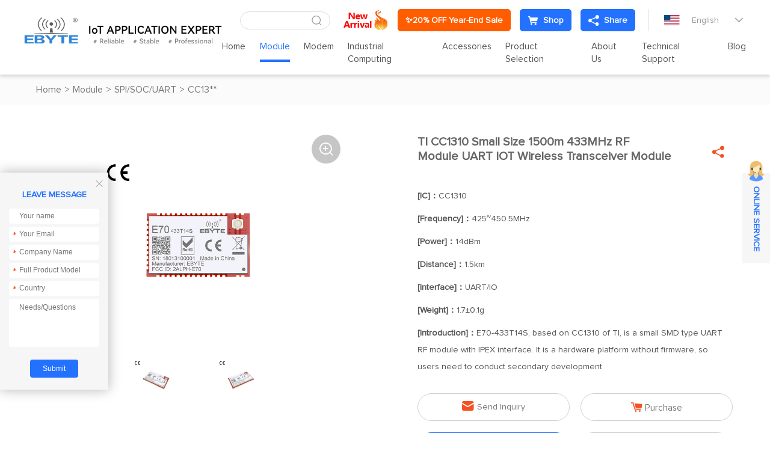

--- FILE ---
content_type: text/html; charset=utf-8
request_url: https://www.cdebyte.com/products/E70-433T14S/5
body_size: 22686
content:


<!DOCTYPE html>
<html>

<head>
    <meta charset="utf-8" />
    
    <title>E70-433T14S_CC13**_SPI/SOC/UART_Module_</title>
<meta name="keywords" content="small size,SMD type,UART,Wireless Transceiver Module,IOT">
<meta name="description" content="E70-433T14S, based on CC1310 of TI, is a small SMD type UART RF module with IPEX interface. It is a hardware platform without firmware, so users need to conduct secondary development.">
<meta name="author" content="EBYTE">
<meta name="copyright" content="EBYTE">
<meta name="robots" content="All">
<meta property="og:title" content="E70-433T14S_CC13**_SPI/SOC/UART_Module_">
<meta property="og:description" content="E70-433T14S, based on CC1310 of TI, is a small SMD type UART RF module with IPEX interface. It is a hardware platform without firmware, so users need to conduct secondary development.">


    <meta name="format-detection" content="telephone=no" />
    <meta name="viewport" content="width=device-width,initial-scale=1,maximum-scale=1,user-scalable=no">
    <meta http-equiv="X-UA-Compatible" content="IE=edge,chrome=1">
    <meta name="HandheldFriendly" content="true">
    


    <link href="/favicon.ico" rel="shortcut icon" type="image/x-icon">
    <link rel="stylesheet" type="text/css" href="https://www.cdebyte.com/css/fancybox.css">
    <link rel="stylesheet" type="text/css" href="https://www.cdebyte.com/css/swiper.min.css?t=894">
    <link rel="stylesheet" type="text/css" href="https://www.cdebyte.com/css/common.css?t=894">
    <link rel="stylesheet" type="text/css" href="https://www.cdebyte.com/css/style.css?t=894">
    <link rel="stylesheet" type="text/css" href="https://www.cdebyte.com/css/responsive.css?t=894">
    <script src="https://www.cdebyte.com/js/jquery-2.2.4.min.js?t=894"></script>

    <!--[if lt IE 9]>
	      <script type="text/javascript" src="https://www.cdebyte.com/js/css3-mediaqueries.js?t=894"></script>
	    <![endif]-->
     <script type="application/ld+json">
{
  "@context": "https://schema.org",
  "@type": "Organization",
  "name": "EBYTE",
  "logo": "https://www.cdebyte.com/Uploadfiles/Picture/2022-8-29/2022829933238723.png",
  "url": "https://www.cdebyte.com",
  "description": "EBYTE - Internet of Things application expert. Specializing in wireless modules including LoRa, WiFi, Bluetooth, and ZigBee, as well as industrial IoT terminals and low power wireless communication solutions.",
  "address": {
    "@type": "PostalAddress",
    "streetAddress": "Building B5, Mould Industrial Park, 199# Xi-Qu Ave, West High-tech Zone, Chengdu, Sichuan, China",
    "addressLocality": "Chengdu",
    "addressRegion": "Sichuan",
    "postalCode": "611731",
    "addressCountry": "CN"
  },
  "contactPoint": {
    "@type": "ContactPoint",
    "email": "service@cdebyte.com",
    "complaint email": "cdebyte@ebyte.com",

    "contactType": "customer service"
  },
  "sameAs": [
    "https://www.linkedin.com/company/cdebyte/",
    "https://www.facebook.com/CDEBYTE/",
    "https://www.instagram.com/cdebyte/"
  ]
}
</script>

<script type="text/javascript">
    (function(c,l,a,r,i,t,y){
        c[a]=c[a]||function(){(c[a].q=c[a].q||[]).push(arguments)};
        t=l.createElement(r);t.async=1;t.src="https://www.clarity.ms/tag/"+i;
        y=l.getElementsByTagName(r)[0];y.parentNode.insertBefore(t,y);
    })(window, document, "clarity", "script", "oh9snoychn");
</script>

<script>
    window.dataLayer = window.dataLayer || [];
    function gtag() {
        dataLayer.push(arguments);
    }
    gtag("consent", "default", {
        ad_storage: "denied",
        ad_user_data: "denied", 
        ad_personalization: "denied",
        analytics_storage: "denied",
        functionality_storage: "denied",
        personalization_storage: "denied",
        security_storage: "granted",
        wait_for_update: 2000,
    });
    gtag("set", "ads_data_redaction", true);
    gtag("set", "url_passthrough", true);
</script>


<!-- Google tag (gtag.js) -->
<script async src="https://www.googletagmanager.com/gtag/js?id=G-YQYYBFPDGW"></script>
<script>
  window.dataLayer = window.dataLayer || [];
  function gtag(){dataLayer.push(arguments);}
  gtag('js', new Date());

  gtag('config', 'G-YQYYBFPDGW');
</script>

<!-- Google tag (gtag.js) -->
<script async src="https://www.googletagmanager.com/gtag/js?id=G-LWS7BV9K53"></script>
<script>
  window.dataLayer = window.dataLayer || [];
  function gtag(){dataLayer.push(arguments);}
  gtag('js', new Date());

  gtag('config', 'G-LWS7BV9K53');
</script>

<meta name="google-site-verification" content="G-pM3EM27uHoBCfRdoKS_Z3gAzSDCU8C5c4vPoBJzVM" />

<meta name="yandex-verification" content="62c9e2f9611ee46c" />

<!-- Hotjar Tracking Code for https://www.cdebyte.com -->
<script>
    (function(h,o,t,j,a,r){
        h.hj=h.hj||function(){(h.hj.q=h.hj.q||[]).push(arguments)};
        h._hjSettings={hjid:3901376,hjsv:6};
        a=o.getElementsByTagName('head')[0];
        r=o.createElement('script');r.async=1;
        r.src=t+h._hjSettings.hjid+j+h._hjSettings.hjsv;
        a.appendChild(r);
    })(window,document,'https://static.hotjar.com/c/hotjar-','.js?sv=');
</script>


<script charset="UTF-8" id="LA_COLLECT" src="//sdk.51.la/js-sdk-pro.min.js"></script>
<script>LA.init({id:"JwAqoy2mlik0sWwj",ck:"JwAqoy2mlik0sWwj"})</script>


<!-- Google tag (gtag.js) -->
<script async src="https://www.googletagmanager.com/gtag/js?id=G-87PTK0Y2S4"></script>
<script>
  window.dataLayer = window.dataLayer || [];
  function gtag(){dataLayer.push(arguments);}
  gtag('js', new Date());

  gtag('config', 'G-87PTK0Y2S4');
</script>



<meta name="google-site-verification" content="13m7DpST5w2E4wpNqEnlRq84WEUCLlenC6kkZo08zzY" />



<!-- Global site tag (gtag.js) - Google Ads: AW-717553269 -->
<script async src="https://www.googletagmanager.com/gtag/js?id=AW-717553269"></script>
<script>
  window.dataLayer = window.dataLayer || [];
  function gtag(){dataLayer.push(arguments);}
  gtag('js', new Date());

  gtag('config', 'AW-717553269',{'allow_enhanced_conversions': true });
</script>
	



<script>
window.addEventListener('load', function (event) {
document.querySelectorAll("a[href*='mailto:']").forEach(function (e) {
e.addEventListener('click', function () {
gtag('event', 'conversion', { 'send_to': 'AW-717553269/p5iSCN7q2YMYEPX8k9YC' });
});
});
});
</script>


<!-- Google Tag Manager -->
<script>(function(w,d,s,l,i){w[l]=w[l]||[];w[l].push({'gtm.start':
new Date().getTime(),event:'gtm.js'});var f=d.getElementsByTagName(s)[0],
j=d.createElement(s),dl=l!='dataLayer'?'&l='+l:'';j.async=true;j.src=
'https://www.googletagmanager.com/gtm.js?id='+i+dl;f.parentNode.insertBefore(j,f);
})(window,document,'script','dataLayer','GTM-KVN2KBT');</script>
<!-- End Google Tag Manager -->


    



</head>

<body><script language="javascript" src="https://awt.zoosnet.net/JS/LsJS.aspx?siteid=AWT50842684&float=1&lng=en"></script>

<!-- Default Statcounter code for cdebyte.com
https://www.cdebyte.com -->
<script type="text/javascript">
var sc_project=12890429; 
var sc_invisible=1; 
var sc_security="76051497"; 
</script>
<script type="text/javascript"
src="https://www.statcounter.com/counter/counter.js"
async></script>
<noscript><div class="statcounter"><a title="Web Analytics"
href="https://statcounter.com/" target="_blank"><img
class="statcounter"
src="https://c.statcounter.com/12890429/0/76051497/1/"
alt="Web Analytics"
referrerPolicy="no-referrer-when-downgrade"></a></div></noscript>
<!-- End of Statcounter Code -->

<!-- Google Tag Manager (noscript) -->
<noscript><iframe src="https://www.googletagmanager.com/ns.html?id=GTM-KVN2KBT"
height="0" width="0" style="display:none;visibility:hidden"></iframe></noscript>
<!-- End Google Tag Manager (noscript) -->




    <section class="wrapper">
        <header class="header   ">
            <a href="/" class="logo">
                <img src="https://www.cdebyte.com/Uploadfiles/Picture/2022-8-29/2022829933238723.png" alt="Chengdu Ebyte Electronic Technology Co., Ltd." /> <img class="hide" src="https://www.cdebyte.com/Uploadfiles/Picture/2022-8-29/2022829944514737.png"  alt="Chengdu Ebyte Electronic Technology Co., Ltd."/></a> 
            <div class="header-right">
                <div class="header-top">
                     <div class="header-search">
                        <input type="text" class="text" id="txt_serch" onkeydown="keydownEvent()"/>
                        <input type="button" value="&#xe6a7;" class="sub iconfont" id="btn_serch" onclick="to_serch()" />
                    </div>
                    <div class="emain">
                      
                                                                <a href="https://www.cdebyte.com/Aboutus-NewProductExpress"  target="_blank">                                            <img src="https://www.cdebyte.com/Uploadfiles/Picture/2024-10-14/202410141155513217.png" alt="https://www.cdebyte.com/Aboutus-NewProductExpress" class="vm"/></a>
                          <a class="tt-emain-item tt-emain-item2" href="https://www.cdebyte.com/resources-FreeTrial" target="_blank" ><span class="txt">✨20% OFF Year-End Sale</span></a>
                          <a class="tt-emain-item tt-emain-item1" href="https://www.ebyteiot.com/" target="_blank" target="_blank"><i class="iconfont ico"><img src="/Uploadfiles/Picture/2024-4-24/20244241646546561.png" alt="BUY"  class="img1"/><img src="/Uploadfiles/Picture/2024-4-24/20244241646545196.png" alt="BUY"  class="img2"/></i><span class="txt">Shop</span></a>
                        

                        <div class="header-share">

                             <a href="javascript:void(0);" class="tt-emain-item tt-emain-item1"><i class="iconfont ico"><img src="/Uploadfiles/Picture/2024-4-24/20244241441502669.png" alt="fx1"  class="img1"/><img src="/Uploadfiles/Picture/2024-4-24/20244241441501068.png" alt="fx2"  class="img2"/></i><span class="txt">Share</span></a>

                            
                            <div class="share-down">
                                <ul class="share-down-list">
                                    
                                            <li>
                                                <a href="https://x.com/EBYTE18" target="_blank">
                                                    <img src="https://www.cdebyte.com/Uploadfiles/Picture/2024-9-29/20249291330566042.png" alt="X.com" /><span>X.com</span>
                                                </a>
                                            </li>
                                        
                                            <li>
                                                <a href="https://www.facebook.com/CDEBYTE/" target="_blank">
                                                    <img src="https://www.cdebyte.com/Uploadfiles/Picture/2024-9-29/20249291320413442.png" alt="facebook" /><span>facebook</span>
                                                </a>
                                            </li>
                                        
                                            <li>
                                                <a href="https://www.instagram.com/cdebyte/" target="_blank">
                                                    <img src="https://www.cdebyte.com/Uploadfiles/Picture/2024-9-29/20249291315561454.png" alt="ins" /><span>ins</span>
                                                </a>
                                            </li>
                                        
                                            <li>
                                                <a href="https://www.youtube.com/channel/UClIoI77NzA2RasepWP1n4UA" target="_blank">
                                                    <img src="https://www.cdebyte.com/Uploadfiles/Picture/2024-9-29/20249291319272381.png" alt="youtube" /><span>youtube</span>
                                                </a>
                                            </li>
                                        
                                            <li>
                                                <a href="https://github.com/" target="_blank">
                                                    <img src="https://www.cdebyte.com/Uploadfiles/Picture/2024-9-29/20249291317214355.png" alt="github" /><span>github</span>
                                                </a>
                                            </li>
                                        
                                </ul>
                            </div>
                        </div>
                    </div>
                    <div class="edite">
                        <div class="edite-defaut">
                            <img src="https://www.cdebyte.com/images/en.png" alt="English" />
                            <span>English</span>
                            <i class="iconfont">&#xe699;</i>
                        </div>
                        <div class="edite-down">
                            <ul class="edite-list">
                                <li>                                        <a href="https://www.fr-ebyte.com"  target="_blank">                                            <img src="https://www.cdebyte.com/Uploadfiles/Picture/2022-11-4/20221141044158882.png" alt="FR" /><span>FR</span></a>                                    </li><li>                                        <a href="https://www.es-ebyte.com/"  target="_blank">                                            <img src="https://www.cdebyte.com/Uploadfiles/Picture/2022-9-30/20229301713429486.jpg" alt="ES" /><span>ES</span></a>                                    </li><li>                                        <a href="https://www.ebyte.com/"  target="_blank">                                            <img src="https://www.cdebyte.com/Uploadfiles/Picture/2022-8-16/2022816927392425.jpg" alt="CN" /><span>CN</span></a>                                    </li>
                            </ul>
                        </div>
                    </div>
                </div>
                <div class="header-navs">						<ul class="navs">							<li>							<a href="/" target="_self">Home</a>							</li>							<li class="active">								<a href="/Module" target="_self">Module</a>								<div class="navs-menu">									<div class="navs-product">										<div class="navs-left">											<ul class="navs-left-list">												<li class="active"><a href="/Module-LoRa" target="_blank">LoRa<i class="iconfont">&#xe6b5;</i></a></li>												<li ><a href="/Module-SPISOCUART" target="_blank">SPI/SOC/UART<i class="iconfont">&#xe6b5;</i></a></li>												<li ><a href="/Module-WiFi" target="_blank">WiFi<i class="iconfont">&#xe6b5;</i></a></li>												<li ><a href="/Module-BLE" target="_blank">BLE<i class="iconfont">&#xe6b5;</i></a></li>												<li ><a href="/Module-SLE" target="_blank">SLE<i class="iconfont">&#xe6b5;</i></a></li>												<li ><a href="/Module-Zigbee" target="_blank">Zigbee<i class="iconfont">&#xe6b5;</i></a></li>												<li ><a href="/Module-AudioTransmission" target="_blank">Audio Transmission<i class="iconfont">&#xe6b5;</i></a></li>												<li ><a href="/Module-VideoTransmission" target="_blank">Video Transmission<i class="iconfont">&#xe6b5;</i></a></li>												<li ><a href="/Module-UWB" target="_blank">UWB<i class="iconfont">&#xe6b5;</i></a></li>												<li ><a href="/Module-4G/NB/GPRS/GNSS/CAN" target="_blank">4G/NB/GPRS/GNSS/CAN<i class="iconfont">&#xe6b5;</i></a></li>												<li ><a href="/Module-Millimeter-Wave-Radar" target="_blank">Millimeter Wave Radar<i class="iconfont">&#xe6b5;</i></a></li>												<li ><a href="/Module-Superheterodyne" target="_blank">Superheterodyne<i class="iconfont">&#xe6b5;</i></a></li>												<li ><a href="/Module-Testkits" target="_blank">Test kits<i class="iconfont">&#xe6b5;</i></a></li>											</ul>										</div>										<div class="navs-right">											<div class="navs-tab">												<div class="product-menu">													<div class="product-menu-wrap">														<div class="product-menu-list"><p data-src="https://www.cdebyte.com/Uploadfiles/Picture/2021-10-27/20211027113504720.jpg" data-titles="" data-desc="" ><a href="/Module-LoRa-LLCC68" target="_blank" >LLCC68</a></p><p data-src="https://www.cdebyte.com/Uploadfiles/Picture/2021-12-23/202112231653535785.jpg" data-titles="" data-desc="" ><a href="/Module-LoRa-SX1262" target="_blank" >SX1262</a></p><p data-src="https://www.cdebyte.com/Uploadfiles/Picture/2022-1-4/2022141343147276.jpg" data-titles="" data-desc="" ><a href="/Module-LoRa-SX1268" target="_blank" >SX1268</a></p><p data-src="https://www.cdebyte.com/Uploadfiles/Picture/2021-10-27/20211027111237006.jpg" data-titles="" data-desc="" ><a href="/Module-LoRa-SX1281" target="_blank" >SX1281</a></p><p data-src="https://www.cdebyte.com/Uploadfiles/Picture/2021-10-27/202110271143539532.jpg" data-titles="" data-desc="" ><a href="/Module-LoRa-SX1278" target="_blank" >SX1278</a></p><p data-src="https://www.cdebyte.com/Uploadfiles/Picture/2022-1-4/202214136214752.jpg" data-titles="" data-desc="" ><a href="/Module-LoRa-SX1276" target="_blank" >SX1276</a></p><p data-src="https://www.cdebyte.com/Uploadfiles/Picture/2021-12-23/202112231448437585.jpg" data-titles="" data-desc="" ><a href="/Module-LoRa-SX1301" target="_blank" >SX1301</a></p><p data-src="https://www.cdebyte.com/Uploadfiles/Picture/2021-12-23/202112231448437585.jpg" data-titles="" data-desc="" ><a href="/Module-LoRa-SX1302" target="_blank" >SX1302</a></p>														</div>														<div class="product-menu-list"><p data-src="https://www.cdebyte.com/Uploadfiles/Picture/2022-1-6/202216115355783.jpg" data-titles="" data-desc="" ><a href="/Module-LoRa-ASR6505" target="_blank" >ASR6505</a></p><p data-src="https://www.cdebyte.com/Uploadfiles/Picture/2022-1-22/20221221830407567.jpg" data-titles="" data-desc="" ><a href="/Module-LoRa-ASR6601" target="_blank" >ASR6601</a></p><p data-src="https://www.cdebyte.com/" data-titles="" data-desc="" ><a href="/Module-LoRa-LR1121" target="_blank" >LR1121</a></p><p data-src="https://www.cdebyte.com/" data-titles="" data-desc="" ><a href="/Module-LoRa-other" target="_blank" >other</a></p>														</div>											<div class="technology-imgs-list">											<div class="technology-info">												<a href="/Module-LoRa-LLCC68" target="_blank">													<figure><img src="https://www.cdebyte.com/Uploadfiles/Picture/2021-10-27/20211027113504720.jpg" alt=""/></figure>													<div class="technology-text">														<strong></strong>														<p></p>													</div>												</a>											</div>											</div>													</div>												</div>												<div class="product-menu">													<div class="product-menu-wrap">														<div class="product-menu-list"><p data-src="https://www.cdebyte.com/Uploadfiles/Picture/2021-12-23/202112231448437585.jpg" data-titles="" data-desc="" ><a href="/Module-SPISOCUART-SX13" target="_blank" >SX13**</a></p><p data-src="https://www.cdebyte.com/Uploadfiles/Picture/2021-12-20/202112201631394383.jpg" data-titles="" data-desc="" ><a href="/Module-SPISOCUART-SX12" target="_blank" >SX12**</a></p><p data-src="https://www.cdebyte.com/Uploadfiles/Picture/2021-12-21/202112211652371626.jpg" data-titles="" data-desc="" ><a href="/Module-SPISOCUART-CC11" target="_blank" >CC11**</a></p><p data-src="https://www.cdebyte.com/Uploadfiles/Picture/2021-12-23/20211223105864330.jpg" data-titles="" data-desc="" ><a href="/Module-SPISOCUART-CC13" target="_blank" >CC13**</a></p><p data-src="https://www.cdebyte.com/Uploadfiles/Picture/2022-1-4/20221495488454.jpg" data-titles="" data-desc="" ><a href="/Module-SPISOCUART-CC25" target="_blank" >CC25**</a></p><p data-src="https://www.cdebyte.com/Uploadfiles/Picture/2021-12-23/20211223111488979.jpg" data-titles="" data-desc="" ><a href="/Module-SPISOCUART-CC26" target="_blank" >CC26**</a></p><p data-src="https://www.cdebyte.com/Uploadfiles/Picture/2021-12-23/202112231657443589.jpg" data-titles="" data-desc="" ><a href="/Module-SPISOCUART-SI44" target="_blank" >SI44**</a></p><p data-src="https://www.cdebyte.com/Uploadfiles/Picture/2021-12-23/202112231534592140.jpg" data-titles="" data-desc="" ><a href="/Module-SPISOCUART-SI24R1" target="_blank" >SI24R1</a></p>														</div>														<div class="product-menu-list"><p data-src="https://www.cdebyte.com/Uploadfiles/Picture/2021-12-21/202112211530188666.jpg" data-titles="" data-desc="" ><a href="/Module-SPISOCUART-nRF24" target="_blank" >nRF24**</a></p><p data-src="https://www.cdebyte.com/Uploadfiles/Picture/2021-12-23/202112231317467115.jpg" data-titles="" data-desc="" ><a href="/Module-SPISOCUART-nRF528" target="_blank" >nRF528**</a></p><p data-src="https://www.cdebyte.com/Uploadfiles/Picture/2021-12-23/202112231356447791.jpg" data-titles="" data-desc="" ><a href="/Module-SPISOCUART-JN516" target="_blank" >JN516*</a></p><p data-src="https://www.cdebyte.com/Uploadfiles/Picture/2021-12-23/202112231713517123.jpg" data-titles="" data-desc="" ><a href="/Module-SPISOCUART-EFR32" target="_blank" >EFR32</a></p><p data-src="https://www.cdebyte.com/Uploadfiles/Picture/2022-1-6/202216115355783.jpg" data-titles="" data-desc="" ><a href="/Module-SPISOCUART-ASR" target="_blank" >ASR**</a></p><p data-src="https://www.cdebyte.com/Uploadfiles/Picture/2021-12-21/202112211320318766.jpg" data-titles="" data-desc="" ><a href="/Module-SPISOCUART-AX5243" target="_blank" >AX5243</a></p><p data-src="https://www.cdebyte.com/Uploadfiles/Picture/2021-12-21/202112211612151786.jpg" data-titles="" data-desc="" ><a href="/Module-SPISOCUART-TLSR8359" target="_blank" >TLSR8359</a></p><p data-src="https://www.cdebyte.com/Uploadfiles/Picture/2021-12-23/20211223108166310.jpg" data-titles="" data-desc="" ><a href="/Module-SPISOCUART-A7139" target="_blank" >A7139</a></p>														</div>														<div class="product-menu-list"><p data-src="https://www.cdebyte.com/Uploadfiles/Picture/2024-7-17/20247171016406809.jpg" data-titles="" data-desc="" ><a href="/Module-SPISOCUART-PAN3060" target="_blank" >PAN3060</a></p><p data-src="https://www.cdebyte.com/Uploadfiles/Picture/2022-1-8/202218178445551.jpg" data-titles="" data-desc="" ><a href="/Module-SPISOCUART-CMT2300A" target="_blank" >CMT2300A</a></p><p data-src="https://www.cdebyte.com/" data-titles="" data-desc="" ><a href="/Module-SPISOCUART-TLSR8208" target="_blank" >TLSR8208</a></p><p data-src="https://www.cdebyte.com/" data-titles="" data-desc="" ><a href="/Module-SPISOCUART-AX5045" target="_blank" >AX5045</a></p><p data-src="https://www.cdebyte.com/" data-titles="" data-desc="" ><a href="/Module-SPISOCUART-STM32WL" target="_blank" >STM32WL</a></p><p data-src="https://www.cdebyte.com/" data-titles="" data-desc="" ><a href="/Module-SPISOCUART-BC3603" target="_blank" >BC3603</a></p><p data-src="https://www.cdebyte.com/Uploadfiles/Picture/2021-12-21/202112211539543006.jpg" data-titles="" data-desc="" ><a href="/Module-SPISOCUART-Other" target="_blank" >Other</a></p>														</div>											<div class="technology-imgs-list">											<div class="technology-info">												<a href="/Module-SPISOCUART-SX13" target="_blank">													<figure><img src="https://www.cdebyte.com/Uploadfiles/Picture/2021-12-23/202112231448437585.jpg" alt=""/></figure>													<div class="technology-text">														<strong></strong>														<p></p>													</div>												</a>											</div>											</div>													</div>												</div>												<div class="product-menu">													<div class="product-menu-wrap">														<div class="product-menu-list"><p data-src="https://www.cdebyte.com/Uploadfiles/Picture/2022-1-4/2022141345299075.jpg" data-titles="" data-desc="" ><a href="/Module-WiFi-ESP8266" target="_blank" >ESP8266</a></p><p data-src="https://www.cdebyte.com/Uploadfiles/Picture/2022-1-4/2022141111214312.jpg" data-titles="" data-desc="" ><a href="/Module-WiFi-EXCC3200" target="_blank" >EXCC3200</a></p><p data-src="https://www.cdebyte.com/Uploadfiles/Picture/2022-1-11/2022111101556230.jpg" data-titles="" data-desc="" ><a href="/Module-WiFi-ESP32" target="_blank" >ESP32</a></p><p data-src="https://www.cdebyte.com/Uploadfiles/Picture/2022-1-13/2022113951121633.jpg" data-titles="" data-desc="" ><a href="/Module-WiFi-W600" target="_blank" >W600</a></p><p data-src="https://www.cdebyte.com/Uploadfiles/Picture/2022-1-4/2022141138267598.jpg" data-titles="" data-desc="" ><a href="/Module-WiFi-CC3235S" target="_blank" >CC3235S</a></p><p data-src="https://www.cdebyte.com/Uploadfiles/Picture/2022-1-4/202214131856160.jpg" data-titles="" data-desc="" ><a href="/Module-WiFi-ESP8285N08" target="_blank" >ESP8285N08</a></p><p data-src="https://www.cdebyte.com/Uploadfiles/Picture/2022-1-4/2022141111214312.jpg" data-titles="" data-desc="" ><a href="/Module-WiFi-Other" target="_blank" >Other</a></p>														</div>											<div class="technology-imgs-list">											<div class="technology-info">												<a href="/Module-WiFi-ESP8266" target="_blank">													<figure><img src="https://www.cdebyte.com/Uploadfiles/Picture/2022-1-4/2022141345299075.jpg" alt=""/></figure>													<div class="technology-text">														<strong></strong>														<p></p>													</div>												</a>											</div>											</div>													</div>												</div>												<div class="product-menu">													<div class="product-menu-wrap">														<div class="product-menu-list"><p data-src="https://www.cdebyte.com/Uploadfiles/Picture/2021-12-21/202112211718512066.jpg" data-titles="" data-desc="" ><a href="/Module-BLE-nRF528" target="_blank" >nRF528**</a></p><p data-src="https://www.cdebyte.com/Uploadfiles/Picture/2021-12-23/202112231141273806.jpg" data-titles="" data-desc="" ><a href="/Module-BLE-nRF518" target="_blank" >nRF518**</a></p><p data-src="https://www.cdebyte.com/Uploadfiles/Picture/2022-1-4/202214132461356.jpg" data-titles="" data-desc="" ><a href="/Module-BLE-CC25" target="_blank" >CC25**</a></p><p data-src="https://www.cdebyte.com/Uploadfiles/Picture/2022-1-4/2022141338444318.jpg" data-titles="" data-desc="" ><a href="/Module-BLE-CC26" target="_blank" >CC26**</a></p><p data-src="https://www.cdebyte.com/Uploadfiles/Picture/2021-12-23/202112231442551487.png" data-titles="" data-desc="" ><a href="/Module-BLE-ESP32" target="_blank" >ESP32</a></p><p data-src="https://www.cdebyte.com/Uploadfiles/Picture/2021-10-18/202110181531118971.png" data-titles="" data-desc="" ><a href="/Module-BLE-TLSR" target="_blank" >TLSR**</a></p><p data-src="https://www.cdebyte.com/Uploadfiles/Picture/2022-1-4/2022141331394237.jpg" data-titles="" data-desc="" ><a href="/Module-BLE-CSRA64215" target="_blank" >CSRA64215</a></p><p data-src="https://www.cdebyte.com/Uploadfiles/Picture/2021-12-23/202112231442551487.png" data-titles="" data-desc="" ><a href="/Module-BLE-EFR32" target="_blank" >EFR32**</a></p><p data-src="https://www.cdebyte.com/Uploadfiles/Picture/2022-1-11/20221111021529359.jpg" data-titles="" data-desc="" ><a href="/Module-BLE-Other" target="_blank" >Other</a></p>														</div>											<div class="technology-imgs-list">											<div class="technology-info">												<a href="/Module-BLE-nRF528" target="_blank">													<figure><img src="https://www.cdebyte.com/Uploadfiles/Picture/2021-12-21/202112211718512066.jpg" alt=""/></figure>													<div class="technology-text">														<strong></strong>														<p></p>													</div>												</a>											</div>											</div>													</div>												</div>												<div class="product-menu">													<div class="product-menu-wrap">														<div class="product-menu-list"><p data-src="https://www.cdebyte.com/Uploadfiles/Picture/2024-10-11/20241011146512108.jpg" data-titles="" data-desc="" ><a href="/Module-SLE-BS21" target="_blank" >BS21</a></p><p data-src="https://www.cdebyte.com/" data-titles="" data-desc="" ><a href="/Module-SLE-TR5336" target="_blank" >TR5336</a></p>														</div>											<div class="technology-imgs-list">											<div class="technology-info">												<a href="/Module-SLE-BS21" target="_blank">													<figure><img src="https://www.cdebyte.com/Uploadfiles/Picture/2024-10-11/20241011146512108.jpg" alt=""/></figure>													<div class="technology-text">														<strong></strong>														<p></p>													</div>												</a>											</div>											</div>													</div>												</div>												<div class="product-menu">													<div class="product-menu-wrap">														<div class="product-menu-list"><p data-src="https://www.cdebyte.com/Uploadfiles/Picture/2021-12-23/202112231645496637.jpg" data-titles="" data-desc="" ><a href="/Module-Zigbee-CC2530" target="_blank" >CC2530</a></p><p data-src="https://www.cdebyte.com/Uploadfiles/Picture/2022-1-4/2022141543328849.jpg" data-titles="" data-desc="" ><a href="/Module-Zigbee-CC2531" target="_blank" >CC2531</a></p><p data-src="https://www.cdebyte.com/Uploadfiles/Picture/2021-12-23/20211223111488979.jpg" data-titles="" data-desc="" ><a href="/Module-Zigbee-CC2652RB" target="_blank" >CC2652RB</a></p><p data-src="https://www.cdebyte.com/Uploadfiles/Picture/2021-12-23/20211223116466643.jpg" data-titles="" data-desc="" ><a href="/Module-Zigbee-CC2630" target="_blank" >CC2630</a></p><p data-src="https://www.cdebyte.com/Uploadfiles/Picture/2021-12-23/20211223146496143.jpg" data-titles="" data-desc="" ><a href="/Module-Zigbee-JN5168" target="_blank" >JN5168</a></p><p data-src="https://www.cdebyte.com/Uploadfiles/Picture/2021-12-23/202112231356447791.jpg" data-titles="" data-desc="" ><a href="/Module-Zigbee-JN5169" target="_blank" >JN5169</a></p><p data-src="https://www.cdebyte.com/Uploadfiles/Picture/2022-1-4/2022141358276409.jpg" data-titles="" data-desc="" ><a href="/Module-Zigbee-EFR32" target="_blank" >EFR32</a></p><p data-src="https://www.cdebyte.com/Uploadfiles/Picture/2022-1-4/2022141330419170.jpg" data-titles="" data-desc="" ><a href="/Module-Zigbee-TLSR82" target="_blank" >TLSR82**</a></p>														</div>														<div class="product-menu-list"><p data-src="https://www.cdebyte.com/Uploadfiles/Picture/2021-12-23/202112231721159295.jpg" data-titles="" data-desc="" ><a href="/Module-Zigbee-JN5189" target="_blank" >JN5189</a></p><p data-src="https://www.cdebyte.com/Uploadfiles/Picture/2024-12-26/202412261743399845.jpg" data-titles="" data-desc="" ><a href="/Module-Zigbee-Other" target="_blank" >Other</a></p>														</div>											<div class="technology-imgs-list">											<div class="technology-info">												<a href="/Module-Zigbee-CC2530" target="_blank">													<figure><img src="https://www.cdebyte.com/Uploadfiles/Picture/2021-12-23/202112231645496637.jpg" alt=""/></figure>													<div class="technology-text">														<strong></strong>														<p></p>													</div>												</a>											</div>											</div>													</div>												</div>												<div class="product-menu">													<div class="product-menu-wrap">														<div class="product-menu-list"><p data-src="https://www.cdebyte.com/Uploadfiles/Picture/2025-9-9/2025991425317714.jpg" data-titles="" data-desc="" ><a href="/Module-AudioModule-WirelessAudio" target="_blank" >Wireless Audio</a></p>														</div>											<div class="technology-imgs-list">											<div class="technology-info">												<a href="/Module-AudioModule-WirelessAudio" target="_blank">													<figure><img src="https://www.cdebyte.com/Uploadfiles/Picture/2025-9-9/2025991425317714.jpg" alt=""/></figure>													<div class="technology-text">														<strong></strong>														<p></p>													</div>												</a>											</div>											</div>													</div>												</div>												<div class="product-menu">													<div class="product-menu-wrap">														<div class="product-menu-list"><p data-src="https://www.cdebyte.com/" data-titles="" data-desc="" ><a href="/Module-VideoTransmission-WirelessVideo" target="_blank" >Wireless Video</a></p>														</div>											<div class="technology-imgs-list">											<div class="technology-info">												<a href="/Module-VideoTransmission-WirelessVideo" target="_blank">													<figure><img src="https://www.cdebyte.com/" alt=""/></figure>													<div class="technology-text">														<strong></strong>														<p></p>													</div>												</a>											</div>											</div>													</div>												</div>												<div class="product-menu">													<div class="product-menu-wrap">														<div class="product-menu-list"><p data-src="https://www.cdebyte.com/Uploadfiles/Picture/2025-9-10/20259101112538976.jpg" data-titles="" data-desc="" ><a href="/Module-UWB-Ranging-And-Positioning-Module" target="_blank" >Ranging and Positioning Module</a></p>														</div>											<div class="technology-imgs-list">											<div class="technology-info">												<a href="/Module-UWB-Ranging-And-Positioning-Module" target="_blank">													<figure><img src="https://www.cdebyte.com/Uploadfiles/Picture/2025-9-10/20259101112538976.jpg" alt=""/></figure>													<div class="technology-text">														<strong></strong>														<p></p>													</div>												</a>											</div>											</div>													</div>												</div>												<div class="product-menu">													<div class="product-menu-wrap">														<div class="product-menu-list"><p data-src="https://www.cdebyte.com/Uploadfiles/Picture/2022-1-10/2022110117272422.jpg" data-titles="" data-desc="" ><a href="/Module-4G/NB/GPRS/GNSS/CAN-GNSS" target="_blank" >GNSS</a></p>														</div>											<div class="technology-imgs-list">											<div class="technology-info">												<a href="/Module-4G/NB/GPRS/GNSS/CAN-GNSS" target="_blank">													<figure><img src="https://www.cdebyte.com/Uploadfiles/Picture/2022-1-10/2022110117272422.jpg" alt=""/></figure>													<div class="technology-text">														<strong></strong>														<p></p>													</div>												</a>											</div>											</div>													</div>												</div>												<div class="product-menu">													<div class="product-menu-wrap">														<div class="product-menu-list"><p data-src="https://www.cdebyte.com/Uploadfiles/Picture/2025-2-17/20252171321565956.jpg" data-titles="" data-desc="" ><a href="/Module-Millimeter-Wave-Radar-E54" target="_blank" >E54</a></p>														</div>											<div class="technology-imgs-list">											<div class="technology-info">												<a href="/Module-Millimeter-Wave-Radar-E54" target="_blank">													<figure><img src="https://www.cdebyte.com/Uploadfiles/Picture/2025-2-17/20252171321565956.jpg" alt=""/></figure>													<div class="technology-text">														<strong></strong>														<p></p>													</div>												</a>											</div>											</div>													</div>												</div>												<div class="product-menu">													<div class="product-menu-wrap">														<div class="product-menu-list"><p data-src="https://www.cdebyte.com/Uploadfiles/Picture/2025-11-24/20251124131381104.jpg" data-titles="" data-desc="" ><a href="/Module-Superheterodyne-E160" target="_blank" >E160</a></p>														</div>											<div class="technology-imgs-list">											<div class="technology-info">												<a href="/Module-Superheterodyne-E160" target="_blank">													<figure><img src="https://www.cdebyte.com/Uploadfiles/Picture/2025-11-24/20251124131381104.jpg" alt=""/></figure>													<div class="technology-text">														<strong></strong>														<p></p>													</div>												</a>											</div>											</div>													</div>												</div>												<div class="product-menu">													<div class="product-menu-wrap">														<div class="product-menu-list"><p data-src="https://www.cdebyte.com/Uploadfiles/Picture/2022-1-6/2022161137584650.jpg" data-titles="" data-desc="" ><a href="/Module-Testkits-E220" target="_blank" >E220</a></p><p data-src="https://www.cdebyte.com/Uploadfiles/Picture/2022-1-4/2022141424158379.jpg" data-titles="" data-desc="" ><a href="/Module-Testkits-EA01" target="_blank" >EA01</a></p><p data-src="https://www.cdebyte.com/Uploadfiles/Picture/2022-1-22/20221221941124830.jpg" data-titles="" data-desc="" ><a href="/Module-Testkits-E49" target="_blank" >E49</a></p><p data-src="https://www.cdebyte.com/" data-titles="" data-desc="" ><a href="/Module-Testkits-E200" target="_blank" >E200</a></p><p data-src="https://www.cdebyte.com/Uploadfiles/Picture/2022-1-4/2022141345378526.jpg" data-titles="" data-desc="" ><a href="/Module-Testkits-E108" target="_blank" >E108</a></p><p data-src="https://www.cdebyte.com/Uploadfiles/Picture/2022-1-4/2022141421171570.jpg" data-titles="" data-desc="" ><a href="/Module-Testkits-E103" target="_blank" >E103</a></p><p data-src="https://www.cdebyte.com/Uploadfiles/Picture/2022-1-22/20221221950485049.jpg" data-titles="" data-desc="" ><a href="/Module-Testkits-E70" target="_blank" >E70</a></p><p data-src="https://www.cdebyte.com/Uploadfiles/Picture/2022-1-22/20221221951565880.jpg" data-titles="" data-desc="" ><a href="/Module-Testkits-E180" target="_blank" >E180</a></p>														</div>														<div class="product-menu-list"><p data-src="https://www.cdebyte.com/Uploadfiles/Picture/2022-1-22/20221221946355491.jpg" data-titles="" data-desc="" ><a href="/Module-Testkits-E810" target="_blank" >E810</a></p><p data-src="https://www.cdebyte.com/" data-titles="" data-desc="" ><a href="/Module-Testkits-E83" target="_blank" >E83</a></p><p data-src="https://www.cdebyte.com/Uploadfiles/Picture/2022-1-13/20221131019567212.jpg" data-titles="" data-desc="" ><a href="/Module-Testkits-E104" target="_blank" >E104</a></p><p data-src="https://www.cdebyte.com/Uploadfiles/Picture/2022-1-4/2022141416527744.jpg" data-titles="" data-desc="" ><a href="/Module-Testkits-E78" target="_blank" >E78</a></p><p data-src="https://www.cdebyte.com/" data-titles="" data-desc="" ><a href="/Module-Testkits-E77" target="_blank" >E77</a></p><p data-src="https://www.cdebyte.com/Uploadfiles/Picture/2022-1-22/20221221949448898.jpg" data-titles="" data-desc="" ><a href="/Module-Testkits-E73" target="_blank" >E73</a></p><p data-src="https://www.cdebyte.com/" data-titles="" data-desc="" ><a href="/Module-Testkits-E72" target="_blank" >E72</a></p><p data-src="https://www.cdebyte.com/" data-titles="" data-desc="" ><a href="/Module-Testkits-E52" target="_blank" >E52</a></p>														</div>														<div class="product-menu-list"><p data-src="https://www.cdebyte.com/Uploadfiles/Picture/2022-1-22/2022122195089087.jpg" data-titles="" data-desc="" ><a href="/Module-Testkits-E32" target="_blank" >E32</a></p><p data-src="https://www.cdebyte.com/Uploadfiles/Picture/2022-1-22/20221221951353200.jpg" data-titles="" data-desc="" ><a href="/Module-Testkits-E43" target="_blank" >E43</a></p><p data-src="https://www.cdebyte.com/Uploadfiles/Picture/2022-1-4/2022141426592133.jpg" data-titles="" data-desc="" ><a href="/Module-Testkits-E31" target="_blank" >E31</a></p><p data-src="https://www.cdebyte.com/Uploadfiles/Picture/2022-1-4/2022141426592133.jpg" data-titles="" data-desc="" ><a href="/Module-Testkits-E30" target="_blank" >E30</a></p><p data-src="https://www.cdebyte.com/" data-titles="" data-desc="" ><a href="/Module-Testkits-E07" target="_blank" >E07</a></p><p data-src="https://www.cdebyte.com/Uploadfiles/Picture/2022-1-22/20221221946167577.jpg" data-titles="" data-desc="" ><a href="/Module-Testkits-E15" target="_blank" >E15</a></p><p data-src="https://www.cdebyte.com/Uploadfiles/Picture/2022-1-22/20221221944504980.jpg" data-titles="" data-desc="" ><a href="/Module-Testkits-E06" target="_blank" >E06</a></p><p data-src="https://www.cdebyte.com/Uploadfiles/Picture/2022-1-4/2022141345378526.jpg" data-titles="" data-desc="" ><a href="/Module-Testkits-E18" target="_blank" >E18</a></p>														</div>														<div class="product-menu-list"><p data-src="https://www.cdebyte.com/" data-titles="" data-desc="" ><a href="/Module-Testkits-E220P" target="_blank" >E220P</a></p><p data-src="https://www.cdebyte.com/Uploadfiles/Picture/2022-1-11/20221111026288274.jpg" data-titles="" data-desc="" ><a href="/Module-Testkits-E22" target="_blank" >E22</a></p><p data-src="https://www.cdebyte.com/" data-titles="" data-desc="" ><a href="/Module-Testkits-E21" target="_blank" >E21</a></p><p data-src="https://www.cdebyte.com/" data-titles="" data-desc="" ><a href="/Module-Testkits-E610" target="_blank" >E610</a></p><p data-src="https://www.cdebyte.com/" data-titles="" data-desc="" ><a href="/Module-Testkits-EoRaPI" target="_blank" >EoRa PI</a></p><p data-src="https://www.cdebyte.com/Uploadfiles/Picture/2022-1-22/20221221953282093.jpg" data-titles="" data-desc="" ><a href="/Module-Testkits-Debugge" target="_blank" >CC Debugge</a></p><p data-src="https://www.cdebyte.com/Uploadfiles/Picture/2022-1-22/20221221944495540.jpg" data-titles="" data-desc="" ><a href="/Module-Testkits-Cable" target="_blank" >Cable</a></p><p data-src="https://www.cdebyte.com/" data-titles="" data-desc="" ><a href="/Module-Testkits-ESP32" target="_blank" >ESP32</a></p>														</div>														<div class="product-menu-list"><p data-src="https://www.cdebyte.com/" data-titles="" data-desc="" ><a href="/Module-Testkits-E42" target="_blank" >E42</a></p><p data-src="https://www.cdebyte.com/" data-titles="" data-desc="" ><a href="/Module-Testkits-E35" target="_blank" >E35</a></p><p data-src="https://www.cdebyte.com/" data-titles="" data-desc="" ><a href="/Module-Testkits-E48" target="_blank" >E48</a></p><p data-src="https://www.cdebyte.com/" data-titles="" data-desc="" ><a href="/Module-Testkits-E53" target="_blank" >E53</a></p><p data-src="https://www.cdebyte.com/" data-titles="" data-desc="" ><a href="/Module-Testkits-E105" target="_blank" >E105</a></p><p data-src="https://www.cdebyte.com/" data-titles="" data-desc="" ><a href="/Module-Testkits-E80" target="_blank" >E80</a></p><p data-src="https://www.cdebyte.com/" data-titles="" data-desc="" ><a href="/Module-Testkits-E611" target="_blank" >E611</a></p><p data-src="https://www.cdebyte.com/" data-titles="" data-desc="" ><a href="/Module-Testkits-E290" target="_blank" >E290</a></p>														</div>														<div class="product-menu-list"><p data-src="https://www.cdebyte.com/" data-titles="" data-desc="" ><a href="/Module-Testkits-E51" target="_blank" >E51</a></p><p data-src="https://www.cdebyte.com/" data-titles="" data-desc="" ><a href="/Module-Testkits-E71" target="_blank" >E71</a></p><p data-src="https://www.cdebyte.com/" data-titles="" data-desc="" ><a href="/Module-Testkits-E28" target="_blank" >E28</a></p><p data-src="https://www.cdebyte.com/" data-titles="" data-desc="" ><a href="/Module-Testkits-E04" target="_blank" >E04</a></p><p data-src="https://www.cdebyte.com/" data-titles="" data-desc="" ><a href="/Module-Testkits-EWM47" target="_blank" >EWM47</a></p>														</div>											<div class="technology-imgs-list">											<div class="technology-info">												<a href="/Module-Testkits-E220" target="_blank">													<figure><img src="https://www.cdebyte.com/Uploadfiles/Picture/2022-1-6/2022161137584650.jpg" alt=""/></figure>													<div class="technology-text">														<strong></strong>														<p></p>													</div>												</a>											</div>											</div>													</div>												</div>											</div>										</div>									</div>								</div>							</li>							<li>								<a href="/Modem" target="_self">Modem</a>								<div class="navs-menu">									<div class="navs-product">										<div class="navs-left">											<ul class="navs-left-list">												<li class="active"><a href="/Modem-Serialserver" target="_blank">Serial server/Ethernet<i class="iconfont">&#xe6b5;</i></a></li>												<li ><a href="/Modem-RemoteIOmodule" target="_blank">Remote IO module<i class="iconfont">&#xe6b5;</i></a></li>												<li ><a href="/Modem-4GNBIoTGNSS" target="_blank">4G/NB-IoT/GNSS<i class="iconfont">&#xe6b5;</i></a></li>												<li ><a href="/Modem-CANBus" target="_blank">CAN Bus<i class="iconfont">&#xe6b5;</i></a></li>												<li ><a href="/Modem-SignalTransmission/Synchronization" target="_blank">Signal Transmission/Synchroniz<i class="iconfont">&#xe6b5;</i></a></li>												<li ><a href="/Modem-IndustrialGateway" target="_blank">Industrial Gateway<i class="iconfont">&#xe6b5;</i></a></li>												<li ><a href="/Modem-CommunicationConverter" target="_blank">Communication Converter<i class="iconfont">&#xe6b5;</i></a></li>												<li ><a href="/Modem-DistributedIO" target="_blank">Distributed IO<i class="iconfont">&#xe6b5;</i></a></li>												<li ><a href="/Modem-LoRaWAN" target="_blank">LoRaWAN<i class="iconfont">&#xe6b5;</i></a></li>												<li ><a href="/Modem-Wirelessmodem" target="_blank">Wireless modem<i class="iconfont">&#xe6b5;</i></a></li>												<li ><a href="/Modem-Profinet" target="_blank">Profinet<i class="iconfont">&#xe6b5;</i></a></li>											</ul>										</div>										<div class="navs-right">											<div class="navs-tab">												<div class="product-menu">													<div class="product-menu-wrap">														<div class="product-menu-list"><p data-src="https://www.cdebyte.com/Uploadfiles/Picture/2024-2-23/2024223935464204.jpg" data-titles="
" data-desc="" ><a href="/Modem-Serialserver-Singleserialserver" target="_blank" >Single serial port server</a></p><p data-src="https://www.cdebyte.com/Uploadfiles/Picture/2022-11-21/202211211147468073.jpg" data-titles="" data-desc="" ><a href="/Modem-Serialserver-Multiserialserver" target="_blank" >Multi-serial server</a></p><p data-src="https://www.cdebyte.com/Uploadfiles/Picture/2022-2-14/20222141637422602.jpg" data-titles="" data-desc="" ><a href="/Modem-Serialserver-WiFiSerialPortserver" target="_blank" >WiFi Serial Port server</a></p><p data-src="https://www.cdebyte.com/Uploadfiles/Picture/2024-5-6/202456935546511.jpg" data-titles="" data-desc="" ><a href="/Modem-Serialserver-Ethernetmodule" target="_blank" >Ethernet module</a></p>														</div>											<div class="technology-imgs-list">											<div class="technology-info">												<a href="/Modem-Serialserver-Singleserialserver" target="_blank">													<figure><img src="https://www.cdebyte.com/Uploadfiles/Picture/2024-2-23/2024223935464204.jpg" alt="
"/></figure>													<div class="technology-text">														<strong>
</strong>														<p></p>													</div>												</a>											</div>											</div>													</div>												</div>												<div class="product-menu">													<div class="product-menu-wrap">														<div class="product-menu-list"><p data-src="https://www.cdebyte.com/Uploadfiles/Picture/2022-1-22/20221221752514956.jpg" data-titles="MA01-AACX2240" data-desc="MA01-AACX2240" ><a href="/Modem-RemoteIOmodule-SerialIO" target="_blank" >Serial IO</a></p><p data-src="https://www.cdebyte.com/Uploadfiles/Picture/2022-1-22/2022122140503238.jpg" data-titles="ME31-XAAX0440" data-desc="" ><a href="/Modem-RemoteIOmodule-EthernetIO" target="_blank" >Ethernet IO</a></p><p data-src="https://www.cdebyte.com/img/1.jpg" data-titles="" data-desc="" ><a href="/Modem-RemoteIOmodule-WirelessIO" target="_blank" >Wireless IO</a></p><p data-src="https://www.cdebyte.com/img/1.jpg" data-titles="" data-desc="" ><a href="/Modem-RemoteIOmodule-4GIO" target="_blank" >4G IO</a></p>														</div>											<div class="technology-imgs-list">											<div class="technology-info">												<a href="/Modem-RemoteIOmodule-SerialIO" target="_blank">													<figure><img src="https://www.cdebyte.com/Uploadfiles/Picture/2022-1-22/20221221752514956.jpg" alt="MA01-AACX2240"/></figure>													<div class="technology-text">														<strong>MA01-AACX2240</strong>														<p>MA01-AACX2240</p>													</div>												</a>											</div>											</div>													</div>												</div>												<div class="product-menu">													<div class="product-menu-wrap">														<div class="product-menu-list"><p data-src="https://www.cdebyte.com/Uploadfiles/Picture/2021-11-5/20211151039393123.jpg" data-titles="" data-desc="" ><a href="/Modem-4GNBIoTGPS-4GModule" target="_blank" >4G Module</a></p><p data-src="https://www.cdebyte.com/Uploadfiles/Picture/2021-11-5/20211151039393123.jpg" data-titles="" data-desc="" ><a href="/Modem-4GNBIoTGPS-4GDTU" target="_blank" >4G DTU</a></p><p data-src="https://www.cdebyte.com/Uploadfiles/Picture/2021-11-5/20211151128542006.jpg" data-titles="" data-desc="" ><a href="/Modem-4GNBIoTGPS-NBIoTModule" target="_blank" >NB-IoT Module</a></p><p data-src="https://www.cdebyte.com/Uploadfiles/Picture/2021-11-5/2021115112158409.jpg" data-titles="" data-desc="" ><a href="/Modem-4GNBIoTGPS-GNSSModule" target="_blank" >GNSS Module</a></p>														</div>											<div class="technology-imgs-list">											<div class="technology-info">												<a href="/Modem-4GNBIoTGPS-4GModule" target="_blank">													<figure><img src="https://www.cdebyte.com/Uploadfiles/Picture/2021-11-5/20211151039393123.jpg" alt=""/></figure>													<div class="technology-text">														<strong></strong>														<p></p>													</div>												</a>											</div>											</div>													</div>												</div>												<div class="product-menu">													<div class="product-menu-wrap">														<div class="product-menu-list"><p data-src="https://www.cdebyte.com/Uploadfiles/Picture/2022-1-22/2022122174356467.jpg" data-titles="" data-desc="" ><a href="/Modem-CANBus-CANGateway" target="_blank" >CAN Gateway</a></p><p data-src="https://www.cdebyte.com/Uploadfiles/Picture/2022-7-20/2022720163133938.jpg" data-titles="" data-desc="" ><a href="/Modem-CANBus-CANModule" target="_blank" >CAN Module</a></p>														</div>											<div class="technology-imgs-list">											<div class="technology-info">												<a href="/Modem-CANBus-CANGateway" target="_blank">													<figure><img src="https://www.cdebyte.com/Uploadfiles/Picture/2022-1-22/2022122174356467.jpg" alt=""/></figure>													<div class="technology-text">														<strong></strong>														<p></p>													</div>												</a>											</div>											</div>													</div>												</div>												<div class="product-menu">													<div class="product-menu-wrap">														<div class="product-menu-list"><p data-src="https://www.cdebyte.com/Uploadfiles/Picture/2022-8-10/20228101145313387.jpg" data-titles="" data-desc="" ><a href="/Modem-SignalTransmission/Synchronization-AnalogSignal" target="_blank" >Analog Signal</a></p><p data-src="https://www.cdebyte.com/Uploadfiles/Picture/2024-3-20/2024320941313701.jpg" data-titles="" data-desc="" ><a href="/Modem-SignalTransmission/Synchronization-SwitchingSignal" target="_blank" >Switching Signal</a></p>														</div>											<div class="technology-imgs-list">											<div class="technology-info">												<a href="/Modem-SignalTransmission/Synchronization-AnalogSignal" target="_blank">													<figure><img src="https://www.cdebyte.com/Uploadfiles/Picture/2022-8-10/20228101145313387.jpg" alt=""/></figure>													<div class="technology-text">														<strong></strong>														<p></p>													</div>												</a>											</div>											</div>													</div>												</div>												<div class="product-menu">													<div class="product-menu-wrap">														<div class="product-menu-list"><p data-src="https://www.cdebyte.com/Uploadfiles/Picture/2021-11-5/202111515061369.jpg" data-titles="" data-desc="" ><a href="/Modem-IndustrialGateway-WirelessGateways" target="_blank" >Wireless Gateways</a></p><p data-src="https://www.cdebyte.com/Uploadfiles/Picture/2023-6-21/20236211448131149.jpg" data-titles="" data-desc="" ><a href="/Modem-IndustrialGateway-EdgeComputingGateway" target="_blank" >Edge Computing Gateway</a></p><p data-src="https://www.cdebyte.com/Uploadfiles/Picture/2023-4-14/2023414948308577.jpg" data-titles="" data-desc="" ><a href="/Modem-IndustrialGateway-Industrialrouter" target="_blank" >Industrial router</a></p>														</div>											<div class="technology-imgs-list">											<div class="technology-info">												<a href="/Modem-IndustrialGateway-WirelessGateways" target="_blank">													<figure><img src="https://www.cdebyte.com/Uploadfiles/Picture/2021-11-5/202111515061369.jpg" alt=""/></figure>													<div class="technology-text">														<strong></strong>														<p></p>													</div>												</a>											</div>											</div>													</div>												</div>												<div class="product-menu">													<div class="product-menu-wrap">														<div class="product-menu-list"><p data-src="https://www.cdebyte.com//Uploadfiles/Picture/2024-6-7/202467108455802.jpg" data-titles="" data-desc="" ><a href="/Modem-CommunicationConverter-RS485Hub" target="_blank" >RS485 Hub</a></p><p data-src="https://www.cdebyte.com/Uploadfiles/Picture/2024-6-3/2024631159115170.jpg" data-titles="" data-desc="" ><a href="/Modem-CommunicationConverter-USBtoSerialConverter" target="_blank" >USB to Serial Converter</a></p><p data-src="https://www.cdebyte.com/" data-titles="" data-desc="" ><a href="/Modem-CommunicationConverter-IndustrialBusConverter" target="_blank" >Industrial Bus Converter</a></p><p data-src="https://www.cdebyte.com/Uploadfiles/Picture/2022-5-24/20225241613339953.jpg" data-titles="" data-desc="" ><a href="/Modem-CommunicationConverter-IsolatedConverter" target="_blank" >Isolated Converter</a></p>														</div>											<div class="technology-imgs-list">											<div class="technology-info">												<a href="/Modem-CommunicationConverter-RS485Hub" target="_blank">													<figure><img src="https://www.cdebyte.com//Uploadfiles/Picture/2024-6-7/202467108455802.jpg" alt=""/></figure>													<div class="technology-text">														<strong></strong>														<p></p>													</div>												</a>											</div>											</div>													</div>												</div>												<div class="product-menu">													<div class="product-menu-wrap">														<div class="product-menu-list"><p data-src="https://www.cdebyte.com/Uploadfiles/Picture/2023-12-27/202312271737445203.jpg" data-titles="" data-desc="" ><a href="/Modem-DistributedIO-Ethernet/RS485IO" target="_blank" >Ethernet/RS485 IO</a></p><p data-src="https://www.cdebyte.com/" data-titles="" data-desc="" ><a href="/Modem-DistributedIO-LoRaIO" target="_blank" >LoRa IO</a></p>														</div>											<div class="technology-imgs-list">											<div class="technology-info">												<a href="/Modem-DistributedIO-Ethernet/RS485IO" target="_blank">													<figure><img src="https://www.cdebyte.com/Uploadfiles/Picture/2023-12-27/202312271737445203.jpg" alt=""/></figure>													<div class="technology-text">														<strong></strong>														<p></p>													</div>												</a>											</div>											</div>													</div>												</div>												<div class="product-menu">													<div class="product-menu-wrap">														<div class="product-menu-list"><p data-src="https://www.cdebyte.com/Uploadfiles/Picture/2022-7-20/20227201454281585.jpg" data-titles="" data-desc="" ><a href="/Modem-LoRaWAN-LoRaWANGateway" target="_blank" >LoRaWAN Gateway</a></p><p data-src="https://www.cdebyte.com/Uploadfiles/Picture/2022-7-15/20227151018186928.jpg" data-titles="" data-desc="" ><a href="/Modem-LoRaWAN-LoRaWANModule" target="_blank" >LoRaWAN Module</a></p>														</div>											<div class="technology-imgs-list">											<div class="technology-info">												<a href="/Modem-LoRaWAN-LoRaWANGateway" target="_blank">													<figure><img src="https://www.cdebyte.com/Uploadfiles/Picture/2022-7-20/20227201454281585.jpg" alt=""/></figure>													<div class="technology-text">														<strong></strong>														<p></p>													</div>												</a>											</div>											</div>													</div>												</div>												<div class="product-menu">													<div class="product-menu-wrap">														<div class="product-menu-list"><p data-src="https://www.cdebyte.com/Uploadfiles/Picture/2021-11-5/20211151339549341.jpg" data-titles="" data-desc="" ><a href="/Modem-Wirelessmodem-LoRawirelssmodem" target="_blank" >LoRa wirelss modem</a></p><p data-src="https://www.cdebyte.com/Uploadfiles/Picture/2023-10-19/2023101992627331.jpg" data-titles="" data-desc="" ><a href="/Modem-Wirelessmodem-Highspeedlowlatency" target="_blank" >High speed low latency</a></p>														</div>											<div class="technology-imgs-list">											<div class="technology-info">												<a href="/Modem-Wirelessmodem-LoRawirelssmodem" target="_blank">													<figure><img src="https://www.cdebyte.com/Uploadfiles/Picture/2021-11-5/20211151339549341.jpg" alt=""/></figure>													<div class="technology-text">														<strong></strong>														<p></p>													</div>												</a>											</div>											</div>													</div>												</div>												<div class="product-menu">													<div class="product-menu-wrap">														<div class="product-menu-list"><p data-src="https://www.cdebyte.com/Uploadfiles/Picture/2025-5-8/202558153776372.jpg" data-titles="" data-desc="" ><a href="/Modem-Profinet-ProfinetGateway" target="_blank" >Profinet Gateway</a></p><p data-src="https://www.cdebyte.com/Uploadfiles/Picture/2025-5-8/202558153776372.jpg" data-titles="" data-desc="" ><a href="/Modem-Profinet-ProfinetIO" target="_blank" >Profinet IO</a></p>														</div>											<div class="technology-imgs-list">											<div class="technology-info">												<a href="/Modem-Profinet-ProfinetGateway" target="_blank">													<figure><img src="https://www.cdebyte.com/Uploadfiles/Picture/2025-5-8/202558153776372.jpg" alt=""/></figure>													<div class="technology-text">														<strong></strong>														<p></p>													</div>												</a>											</div>											</div>													</div>												</div>											</div>										</div>									</div>								</div>							</li>							<li>								<a href="/IndustrialComputing" target="_self">Industrial Computing</a>								<div class="navs-menu">									<div class="navs-product">										<div class="navs-left">											<ul class="navs-left-list">												<li class="active"><a href="/IndustrialComputing-CPUModule" target="_blank">CPU Module<i class="iconfont">&#xe6b5;</i></a></li>												<li ><a href="/IndustrialComputing-SBCModule" target="_blank">SBC Module<i class="iconfont">&#xe6b5;</i></a></li>												<li ><a href="/IndustrialComputing-EmbeddedComputers" target="_blank">Embedded Computers<i class="iconfont">&#xe6b5;</i></a></li>												<li ><a href="/IndustrialComputing-Accessoires" target="_blank">Accessoires<i class="iconfont">&#xe6b5;</i></a></li>											</ul>										</div>										<div class="navs-right">											<div class="navs-tab">												<div class="product-menu">													<div class="product-menu-wrap">														<div class="product-menu-list"><p data-src="https://www.cdebyte.com/Uploadfiles/Picture/2024-8-5/2024851359189620.jpg" data-titles="" data-desc="" ><a href="/IndustrialComputing-CPUModule-ECK10Series" target="_blank" >ECK 10 Series</a></p><p data-src="https://www.cdebyte.com/Uploadfiles/Picture/2024-10-12/202410121522467973.jpg" data-titles="" data-desc="" ><a href="/IndustrialComputing-CPUModule-ECK20Series" target="_blank" >ECK 20 Series</a></p><p data-src="https://www.cdebyte.com/Uploadfiles/Picture/2024-11-27/20241127135281047.jpg" data-titles="" data-desc="" ><a href="/IndustrialComputing-CPUModule-ECK30Series" target="_blank" >ECK 30 Series</a></p><p data-src="https://www.cdebyte.com/" data-titles="" data-desc="" ><a href="/IndustrialComputing-CPUModule-ECK40Series" target="_blank" >ECK 40 Series</a></p>														</div>											<div class="technology-imgs-list">											<div class="technology-info">												<a href="/IndustrialComputing-CPUModule-ECK10Series" target="_blank">													<figure><img src="https://www.cdebyte.com/Uploadfiles/Picture/2024-8-5/2024851359189620.jpg" alt=""/></figure>													<div class="technology-text">														<strong></strong>														<p></p>													</div>												</a>											</div>											</div>													</div>												</div>												<div class="product-menu">													<div class="product-menu-wrap">														<div class="product-menu-list"><p data-src="https://www.cdebyte.com/Uploadfiles/Picture/2024-12-6/20241261611415255.jpg" data-titles="ECB10 Series" data-desc="ECB10 Series" ><a href="/IndustrialComputing-SBCModule-ECB10Series" target="_blank" >ECB10 Series</a></p><p data-src="https://www.cdebyte.com/Uploadfiles/Picture/2024-12-6/2024126155671349.jpg" data-titles="ECB20 Series" data-desc="ECB20 Series" ><a href="/IndustrialComputing-SBCModule-ECB20Series" target="_blank" >ECB20 Series</a></p><p data-src="https://www.cdebyte.com/" data-titles="" data-desc="" ><a href="/IndustrialComputing-SBCModule-ECB30Series" target="_blank" >ECB30 Series</a></p><p data-src="https://www.cdebyte.com/" data-titles="" data-desc="" ><a href="/IndustrialComputing-SBCModule-ECB40Series" target="_blank" >ECB40 Series</a></p>														</div>											<div class="technology-imgs-list">											<div class="technology-info">												<a href="/IndustrialComputing-SBCModule-ECB10Series" target="_blank">													<figure><img src="https://www.cdebyte.com/Uploadfiles/Picture/2024-12-6/20241261611415255.jpg" alt="ECB10 Series"/></figure>													<div class="technology-text">														<strong>ECB10 Series</strong>														<p>ECB10 Series</p>													</div>												</a>											</div>											</div>													</div>												</div>												<div class="product-menu">													<div class="product-menu-wrap">														<div class="product-menu-list"><p data-src="https://www.cdebyte.com/Uploadfiles/Picture/2025-11-27/202511271456289801.jpg" data-titles="" data-desc="" ><a href="/IndustrialComputing-EmbeddedComputers-ECM10Series" target="_blank" >ECM 10 Series</a></p><p data-src="https://www.cdebyte.com/" data-titles="" data-desc="" ><a href="/IndustrialComputing-EmbeddedComputers-ECM20Series" target="_blank" >ECM 20 Series</a></p><p data-src="https://www.cdebyte.com/" data-titles="" data-desc="" ><a href="/IndustrialComputing-EmbeddedComputers-ECM30Series" target="_blank" >ECM 30 Series</a></p><p data-src="https://www.cdebyte.com/" data-titles="" data-desc="" ><a href="/IndustrialComputing-EmbeddedComputers-ECM40Series" target="_blank" >ECM 40 Series</a></p><p data-src="https://www.cdebyte.com/" data-titles="" data-desc="" ><a href="/IndustrialComputing-EmbeddedComputers-ECM50Series" target="_blank" >ECM 50 Series</a></p>														</div>											<div class="technology-imgs-list">											<div class="technology-info">												<a href="/IndustrialComputing-EmbeddedComputers-ECM10Series" target="_blank">													<figure><img src="https://www.cdebyte.com/Uploadfiles/Picture/2025-11-27/202511271456289801.jpg" alt=""/></figure>													<div class="technology-text">														<strong></strong>														<p></p>													</div>												</a>											</div>											</div>													</div>												</div>												<div class="product-menu">													<div class="product-menu-wrap">														<div class="product-menu-list"><p data-src="https://www.cdebyte.com/Uploadfiles/Picture/2025-10-20/20251020163517947.jpg" data-titles="" data-desc="" ><a href="/IndustrialComputing-Accessoires" target="_blank" >Accessoires</a></p>														</div>											<div class="technology-imgs-list">											<div class="technology-info">												<a href="/IndustrialComputing-Accessoires" target="_blank">													<figure><img src="https://www.cdebyte.com/Uploadfiles/Picture/2025-10-20/20251020163517947.jpg" alt=""/></figure>													<div class="technology-text">														<strong></strong>														<p></p>													</div>												</a>											</div>											</div>													</div>												</div>											</div>										</div>									</div>								</div>							</li>							<li>								<a href="/AntennaPower" target="_self">Accessories</a>								<div class="navs-menu">									<div class="navs-product">										<div class="navs-left">											<ul class="navs-left-list">												<li class="active"><a href="/AntennaPower-Antenna" target="_blank">Antenna<i class="iconfont">&#xe6b5;</i></a></li>												<li ><a href="/AntennaPower-Power" target="_blank">Power module<i class="iconfont">&#xe6b5;</i></a></li>												<li ><a href="/AntennaPower-Sensor" target="_blank">Sensor<i class="iconfont">&#xe6b5;</i></a></li>											</ul>										</div>										<div class="navs-right">											<div class="navs-tab">												<div class="product-menu">													<div class="product-menu-wrap">														<div class="product-menu-list"><p data-src="https://www.cdebyte.com/Uploadfiles/Picture/2021-12-20/202112201738169778.jpg" data-titles="TX170-BLG-120" data-desc="Fiberglass antenna" ><a href="/AntennaPower-Antenna-170Mhz" target="_blank" >170Mhz</a></p><p data-src="https://www.cdebyte.com/Uploadfiles/Picture/2021-12-20/20211220175558984.jpg" data-titles="TX230-XPH-300" data-desc="High gain 230M large suction cup antenna, feeder length 3 meters, SMA interface (inner thread inner needle). " ><a href="/AntennaPower-Antenna-230Mhz" target="_blank" >230Mhz</a></p><p data-src="https://www.cdebyte.com/Uploadfiles/Picture/2022-1-12/20221121447319870.jpg" data-titles="" data-desc="" ><a href="/AntennaPower-Antenna-315Mhz" target="_blank" >315Mhz</a></p><p data-src="https://www.cdebyte.com/Uploadfiles/Picture/2021-12-21/2021122111098714.jpg" data-titles="TX433-PB-2626" data-desc="TX433-PB-2626 is a 433MHz panel directional antenna. Size of the antenna is 258mm*258mm*33.5mm. " ><a href="/AntennaPower-Antenna-433Mhz" target="_blank" >433Mhz</a></p><p data-src="https://www.cdebyte.com/Uploadfiles/Picture/2021-12-20/202112201756115910.jpg" data-titles="TX400-BLG-55 " data-desc="TX400-BLG-55 is a 433MHz/470MHz dual-band fiberglass antenna. Height of the antenna is 600mm, with a N-J connector (N male) and fiberglass shell." ><a href="/AntennaPower-Antenna-470Mhz" target="_blank" >470Mhz</a></p><p data-src="https://www.cdebyte.com/Uploadfiles/Picture/2021-12-20/202112201756118479.jpg" data-titles="TX400-BLG-55" data-desc="TX400-BLG-55 is a 433MHz/470MHz dual-band fiberglass antenna. Height of the antenna is 600mm, with a N-J connector (N male) and fiberglass shell." ><a href="/AntennaPower-Antenna-490Mhz" target="_blank" >490Mhz</a></p><p data-src="https://www.cdebyte.com/Uploadfiles/Picture/2021-12-21/2021122193177794.jpg" data-titles="TX780-JW-5" data-desc="Rubber antenna" ><a href="/AntennaPower-Antenna-780Mhz" target="_blank" >780Mhz</a></p><p data-src="https://www.cdebyte.com/Uploadfiles/Picture/2021-12-21/20211221943204361.jpg" data-titles="TX900-PB-1313" data-desc="Application in UHF and RFID Industry" ><a href="/AntennaPower-Antenna-868Mhz" target="_blank" >868Mhz</a></p>														</div>														<div class="product-menu-list"><p data-src="https://www.cdebyte.com/Uploadfiles/Picture/2021-12-21/20211221939328732.jpg" data-titles="TX900-BM-9" data-desc="TX900-BM-9 is a 9 units 868MHz / 915MHz Yagi directional antenna with N female connector. Antenna size is 760*120mm. It's lightweight and easy to install as it's made of aluminium alloy with simple structure." ><a href="/AntennaPower-Antenna-915Mhz" target="_blank" >915Mhz</a></p><p data-src="https://www.cdebyte.com/Uploadfiles/Picture/2021-12-21/20211221957538981.jpg" data-titles="TX2400-JK-11" data-desc="Rubber antenna" ><a href="/AntennaPower-Antenna-24Ghz" target="_blank" >2.4Ghz Antenna</a></p><p data-src="https://www.cdebyte.com/Uploadfiles/Picture/2021-12-20/202112201736521043.jpg" data-titles="TX5G-BLG-20  " data-desc="Fiberglass antenna" ><a href="/AntennaPower-Antenna-5Ghz" target="_blank" >5.8Ghz</a></p><p data-src="https://www.cdebyte.com/Uploadfiles/Picture/2022-1-12/2022112151537033.jpg" data-titles="TXGB-BLG-20" data-desc="TXGB-BLG-20 is a 1575MHz band FRP positioning antenna, supporting GPS and Beidou positioning, antenna length is about 200mm, N-J interface (N male head). " ><a href="/AntennaPower-Antenna-1575Mhz" target="_blank" >1575Mhz</a></p><p data-src="https://www.cdebyte.com/Uploadfiles/Picture/2021-12-21/202112211029394103.jpg" data-titles="TX-LGHX-5273" data-desc="Threaded rod radio antenna" ><a href="/AntennaPower-Antenna-GPRS" target="_blank" >GPRS</a></p><p data-src="https://www.cdebyte.com/Uploadfiles/Picture/2021-12-20/202112201735473300.jpg" data-titles="TX4G-XPL-300" data-desc="Full coverage of 4G LTE Band" ><a href="/AntennaPower-Antenna-4G" target="_blank" >4G Antenna</a></p><p data-src="https://www.cdebyte.com/Uploadfiles/Picture/2021-12-21/202112211022478794.jpg" data-titles="TXGN-JW-5" data-desc="Elbow glue stick antenna" ><a href="/AntennaPower-Antenna-NBiot" target="_blank" >NBiot</a></p><p data-src="https://www.cdebyte.com/Uploadfiles/Picture/2022-1-12/2022112158486240.jpg" data-titles="TXGPS-XPL-300 " data-desc="TXGPS-XPL-300 sucker antenna has been tested by our company's precision instruments and meets the requirements of our wireless module. It is recommended to purchase this antenna to use with our module." ><a href="/AntennaPower-Antenna-GPS" target="_blank" >GPS</a></p>														</div>											<div class="technology-imgs-list">											<div class="technology-info">												<a href="/AntennaPower-Antenna-170Mhz" target="_blank">													<figure><img src="https://www.cdebyte.com/Uploadfiles/Picture/2021-12-20/202112201738169778.jpg" alt="TX170-BLG-120"/></figure>													<div class="technology-text">														<strong>TX170-BLG-120</strong>														<p>Fiberglass antenna</p>													</div>												</a>											</div>											</div>													</div>												</div>												<div class="product-menu">													<div class="product-menu-wrap">														<div class="product-menu-list"><p data-src="https://www.cdebyte.com/Uploadfiles/Picture/2021-12-21/202112211359267777.jpg" data-titles="AC-DC single channel" data-desc="AM11-12W05V 12W low power AC-DC buck power supply module" ><a href="/AntennaPower-Power-ACDCsinglechannel" target="_blank" >AC-DC single channel</a></p><p data-src="https://www.cdebyte.com/Uploadfiles/Picture/2021-12-21/202112211434242158.jpg" data-titles="AM22-12W1205V" data-desc="AM22-12W1205V AC-DC dual-output buck power supply module" ><a href="/AntennaPower-Power-ACDCdual" target="_blank" >AC-DC dual</a></p><p data-src="https://www.cdebyte.com/Uploadfiles/Picture/2021-12-21/202112211447316192.jpg" data-titles="DC-DC non-isolated" data-desc="DM21-7W050H DC-DC step-down power supply module" ><a href="/AntennaPower-Power-DC-DCnonisolated" target="_blank" >DC-DC non-isolated</a></p><p data-src="https://www.cdebyte.com/Uploadfiles/Picture/2021-12-21/20211221151102952.jpg" data-titles="DM41-10W2405B1" data-desc="DC-DC isolated buck power supply module" ><a href="/AntennaPower-Power-DCDCisolation" target="_blank" >DC-DC isolation type</a></p><p data-src="https://www.cdebyte.com/img/1.jpg" data-titles="" data-desc="" ><a href="/AntennaPower-Power-PowerAdapter" target="_blank" >Power Adapter</a></p>														</div>											<div class="technology-imgs-list">											<div class="technology-info">												<a href="/AntennaPower-Power-ACDCsinglechannel" target="_blank">													<figure><img src="https://www.cdebyte.com/Uploadfiles/Picture/2021-12-21/202112211359267777.jpg" alt="AC-DC single channel"/></figure>													<div class="technology-text">														<strong>AC-DC single channel</strong>														<p>AM11-12W05V 12W low power AC-DC buck power supply module</p>													</div>												</a>											</div>											</div>													</div>												</div>												<div class="product-menu">													<div class="product-menu-wrap">														<div class="product-menu-list"><p data-src="https://www.cdebyte.com/" data-titles="" data-desc="" ><a href="/AntennaPower-Sensor-ModbusNixieTube" target="_blank" >Modbus Nixie Tube</a></p><p data-src="https://www.cdebyte.com/Uploadfiles/Picture/2022-2-11/20222111515351655.jpg" data-titles="Methane Sensor" data-desc="" ><a href="/AntennaPower-MethaneSensor" target="_blank" >Methane Sensor</a></p><p data-src="https://www.cdebyte.com/Uploadfiles/Picture/2022-2-11/20222111515357683.jpg" data-titles="Propane Sensors" data-desc="" ><a href="/AntennaPower-PropaneSensors" target="_blank" >Propane Sensors</a></p><p data-src="https://www.cdebyte.com/Uploadfiles/Picture/2022-2-11/20222111515354381.jpg" data-titles="Carbon Monoxide Sensor" data-desc="" ><a href="/AntennaPower-CMS" target="_blank" >Carbon Monoxide Sensor</a></p><p data-src="https://www.cdebyte.com/Uploadfiles/Picture/2022-2-11/20222111515352616.jpg" data-titles="Temperature Humidity Transmitter" data-desc="" ><a href="/AntennaPower-TT" target="_blank" >Temperature Humidity Transmitt</a></p><p data-src="https://www.cdebyte.com/Uploadfiles/Picture/2022-2-11/20222111515367754.jpg" data-titles="Air Quality Modules" data-desc="" ><a href="/AntennaPower-AQM" target="_blank" >Air Quality Modules</a></p>														</div>											<div class="technology-imgs-list">											<div class="technology-info">												<a href="/AntennaPower-Sensor-ModbusNixieTube" target="_blank">													<figure><img src="https://www.cdebyte.com/" alt=""/></figure>													<div class="technology-text">														<strong></strong>														<p></p>													</div>												</a>											</div>											</div>													</div>												</div>											</div>										</div>									</div>								</div>							</li>							<li>							<a href="/Product-Selection" target="_self">Product Selection</a>							</li>							<li class="min-menus">							<a href="/AboutUs-Aboutus" target="_self">About Us</a>								<div class="navs-menu-down">									<ol class="navs-menuli">										<li><a href="/Ebyte-OEM-Services" target="_self">OEM</a></li>										<li><a href="/AboutUs-Aboutus" target="_self">About Us</a></li>										<li><a href="/Aboutus-Honors" target="_self">Honors</a></li>										<li><a href="/Aboutus-TeamDemeanor" target="_self">Team Demeanor</a></li>										<li><a href="/Aboutus-SocialResponsibility" target="_self">Social Responsibility</a></li>										<li><a href="/resources-University-Company-Partnership" target="_self">University-Company Partnership</a></li>										<li><a href="/Aboutus-Exhibitions" target="_self">Exhibitions</a></li>										<li><a href="/Aboutus-CompanyNews" target="_self">Company News</a></li>										<li><a href="/Aboutus-JoinUs" target="_self">Join US</a></li>										<li><a href="/Aboutus-NewProductExpress" target="_self">New Product Express</a></li>									</ol>								</div>							</li>							<li class="min-menus">							<a href="/ContactUs" target="_self">Technical Support</a>								<div class="navs-menu-down">									<ol class="navs-menuli">										<li><a href="/Resources-FAQ-ALL" target="_self">FAQ</a></li>										<li><a href="/Contactus" target="_self">Contact Us</a></li>										<li><a href="/resources-Service" target="_self">Service support</a></li>										<li><a href="/Resources-Video" target="_self">video</a></li>										<li><a href="/resources-FreeTrial" target="_self">Free Trial</a></li>										<li><a href="/resources-PrivacyPolicy" target="_self">privacy policy</a></li>										<li><a href="/University-Sponsorship" target="_self">University Sponsorship</a></li>									</ol>								</div>							</li>							<li class="min-menus">							<a href="/blog" target="_self">Blog</a>								<div class="navs-menu-down">									<ol class="navs-menuli">										<li><a href="/blog-IoTcase" target="_self">Application Cases</a></li>										<li><a href="/blog-ProductsNews" target="_self">Product dynamics</a></li>										<li><a href="/blog-IndustryNews" target="_self">Industry dynamics</a></li>									</ol>								</div>							</li>						</ul>					</div>
            </div>
            <div class="menubtn">
                <span></span>
            </div>
            <div class="menu-down">
                <section class="edition clearfix">
                    <div class="edites clearfix">
                        <a  class="now" href="https://www.fr-ebyte.com">FR</a><a href="https://www.es-ebyte.com/" >ES</a><a href="https://www.ebyte.com/" >CN</a>
                    </div>
                    <div class="search clearfix">
                        <input type="text" placeholder="关键词检索" id="to_m_serch" onkeydown="m_keydownEvent()"><input type="button" class="iconfont" value="&#xe6a7;"  onclick="to_m_serch()">
                    </div>
                </section>
                <section class="mobile-menu">
                    <ul class="menu-list">
                        
                                <li><a href="/">Home</a></li>
                            
                                <li>								<a href="javascript:;">Module</a>								<ol class="iphone-menu clearfix">										<li><a href="/Module-LoRa" target="_self">LoRa</a></li>										<li><a href="/Module-SPISOCUART" target="_self">SPI/SOC/UART</a></li>										<li><a href="/Module-WiFi" target="_self">WiFi</a></li>										<li><a href="/Module-BLE" target="_self">BLE</a></li>										<li><a href="/Module-SLE" target="_self">SLE</a></li>										<li><a href="/Module-Zigbee" target="_self">Zigbee</a></li>										<li><a href="/Module-AudioTransmission" target="_self">Audio Transmission</a></li>										<li><a href="/Module-VideoTransmission" target="_self">Video Transmission</a></li>										<li><a href="/Module-UWB" target="_self">UWB</a></li>										<li><a href="/Module-4G/NB/GPRS/GNSS/CAN" target="_self">4G/NB/GPRS/GNSS/CAN</a></li>										<li><a href="/Module-Millimeter-Wave-Radar" target="_self">Millimeter Wave Radar</a></li>										<li><a href="/Module-Superheterodyne" target="_self">Superheterodyne</a></li>										<li><a href="/Module-Testkits" target="_self">Test kits</a></li>								</ol>							</li>
                            
                                <li>								<a href="javascript:;">Modem</a>								<ol class="iphone-menu clearfix">										<li><a href="/Modem-Serialserver" target="_self">Serial server/Ethernet</a></li>										<li><a href="/Modem-RemoteIOmodule" target="_self">Remote IO module</a></li>										<li><a href="/Modem-4GNBIoTGNSS" target="_self">4G/NB-IoT/GNSS</a></li>										<li><a href="/Modem-CANBus" target="_self">CAN Bus</a></li>										<li><a href="/Modem-SignalTransmission/Synchronization" target="_self">Signal Transmission/Synchroniz</a></li>										<li><a href="/Modem-IndustrialGateway" target="_self">Industrial Gateway</a></li>										<li><a href="/Modem-CommunicationConverter" target="_self">Communication Converter</a></li>										<li><a href="/Modem-DistributedIO" target="_self">Distributed IO</a></li>										<li><a href="/Modem-LoRaWAN" target="_self">LoRaWAN</a></li>										<li><a href="/Modem-Wirelessmodem" target="_self">Wireless modem</a></li>										<li><a href="/Modem-Profinet" target="_self">Profinet</a></li>								</ol>							</li>
                            
                                <li>								<a href="javascript:;">Industrial Computing</a>								<ol class="iphone-menu clearfix">										<li><a href="/IndustrialComputing-CPUModule" target="_self">CPU Module</a></li>										<li><a href="/IndustrialComputing-SBCModule" target="_self">SBC Module</a></li>										<li><a href="/IndustrialComputing-EmbeddedComputers" target="_self">Embedded Computers</a></li>										<li><a href="/IndustrialComputing-Accessoires" target="_self">Accessoires</a></li>								</ol>							</li>
                            
                                <li>								<a href="javascript:;">Accessories</a>								<ol class="iphone-menu clearfix">										<li><a href="/AntennaPower-Antenna" target="_self">Antenna</a></li>										<li><a href="/AntennaPower-Power" target="_self">Power module</a></li>										<li><a href="/AntennaPower-Sensor" target="_self">Sensor</a></li>								</ol>							</li>
                            
                                <li><a href="/Product-Selection">Product Selection</a></li>
                            
                                <li>								<a href="javascript:;">About Us</a>								<ol class="iphone-menu clearfix">										<li><a href="/Ebyte-OEM-Services" target="_self">OEM</a></li>										<li><a href="/AboutUs-Aboutus" target="_self">About Us</a></li>										<li><a href="/Aboutus-Honors" target="_self">Honors</a></li>										<li><a href="/Aboutus-TeamDemeanor" target="_self">Team Demeanor</a></li>										<li><a href="/Aboutus-SocialResponsibility" target="_self">Social Responsibility</a></li>										<li><a href="/resources-University-Company-Partnership" target="_self">University-Company Partnership</a></li>										<li><a href="/Aboutus-Exhibitions" target="_self">Exhibitions</a></li>										<li><a href="/Aboutus-CompanyNews" target="_self">Company News</a></li>										<li><a href="/Aboutus-JoinUs" target="_self">Join US</a></li>										<li><a href="/Aboutus-NewProductExpress" target="_self">New Product Express</a></li>								</ol>							</li>
                            
                                <li>								<a href="javascript:;">Technical Support</a>								<ol class="iphone-menu clearfix">										<li><a href="/Resources-FAQ-ALL" target="_self">FAQ</a></li>										<li><a href="/Contactus" target="_self">Contact Us</a></li>										<li><a href="/resources-Service" target="_self">Service support</a></li>										<li><a href="/Resources-Video" target="_self">video</a></li>										<li><a href="/resources-FreeTrial" target="_self">Free Trial</a></li>										<li><a href="/resources-PrivacyPolicy" target="_self">privacy policy</a></li>										<li><a href="/University-Sponsorship" target="_self">University Sponsorship</a></li>								</ol>							</li>
                            
                                <li>								<a href="javascript:;">Blog</a>								<ol class="iphone-menu clearfix">										<li><a href="/blog-IoTcase" target="_self">Application Cases</a></li>										<li><a href="/blog-ProductsNews" target="_self">Product dynamics</a></li>										<li><a href="/blog-IndustryNews" target="_self">Industry dynamics</a></li>								</ol>							</li>
                            
                    </ul>
                </section>
            </div>
        </header>

        

            
            <div class="posite-b">
                <a href="/">Home</a>
                <b>></b><a href="/Module"  target="_self">Module</a><b>></b><a href="/Module-SPISOCUART" target="_self">SPI/SOC/UART</a><b>></b><a href="/Module-SPISOCUART-CC13" target="_self">CC13**</a>
            </div>

        
        
    <div class="banner-pop">

        <div class="pop-bg"></div>
        <div class="pop-wraps">
            <span class="pop-close iconfont">&#xe602;</span>
            <video class="pop-video" poster="img/3.jpg" x5-video-player-type="h5" webkit-playsinline playsinline playsinline="true" x5-video-player-fullscreen="" x5-video-orientation="portraint" preload="none" controls>
                <source src="images/10M.mp4">
            </video>
        </div>

    </div>
    <section class="module-view">
        
<div class="module-news">
            <div class="module-banner-in">
                						<div class="module-max clearfix">							<div class="module-max-item">								<figure><img src="https://www.cdebyte.com/Uploadfiles/Picture/2022-7-25/20227251414167985.jpg" alt="Wireless Transceiver Module"/></figure>								<div class="module-scale iconfont"><a class="iconfont" href="https://www.cdebyte.com/Uploadfiles/Picture/2022-7-25/20227251414167985.jpg" data-fancybox>&#xe69c;</a> </div>							</div>							<div class="module-max-item">								<figure><img src="https://www.cdebyte.com/Uploadfiles/Picture/2022-7-25/20227251414163200.jpg" alt="E70-433T14S-RF Module"/></figure>								<div class="module-scale iconfont"><a class="iconfont" href="https://www.cdebyte.com/Uploadfiles/Picture/2022-7-25/20227251414163200.jpg" data-fancybox>&#xe69c;</a> </div>							</div>							<div class="module-max-item">								<figure><img src="https://www.cdebyte.com/Uploadfiles/Picture/2022-7-25/20227251414177018.jpg" alt="E70-433T14S-IPEX interface"/></figure>								<div class="module-scale iconfont"><a class="iconfont" href="https://www.cdebyte.com/Uploadfiles/Picture/2022-7-25/20227251414177018.jpg" data-fancybox>&#xe69c;</a> </div>							</div>						</div>						<div class="module-min">							<div class="module-min-item">								<figure><img src="https://www.cdebyte.com/Uploadfiles/Picture/2022-7-25/20227251414167985.jpg" alt="Wireless Transceiver Module"/></figure>							</div>							<div class="module-min-item">								<figure><img src="https://www.cdebyte.com/Uploadfiles/Picture/2022-7-25/20227251414163200.jpg" alt="E70-433T14S-RF Module"/></figure>							</div>							<div class="module-min-item">								<figure><img src="https://www.cdebyte.com/Uploadfiles/Picture/2022-7-25/20227251414177018.jpg" alt="E70-433T14S-IPEX interface"/></figure>							</div>						</div>

            </div>
            <div class="module-right">
                <div class="module-ti">
                    <strong>TI CC1310 Small Size 1500m 433MHz RF Module UART IOT Wireless Transceiver Module</strong>
                    <div class="m-share">
                        <span class="iconfont">&#xe696;</span>
                        <div class="m-share-down">
                            <p><a href="#"><i class="iconfont">&#xe693;</i>Facebook</a></p>
                            <p><a href="#"><i class="iconfont">&#xe6a1;</i>Twitter</a></p>
                            <p><a href="#"><i class="iconfont">&#xe697;</i>Alibaba</a></p>
                        </div>
                    </div>
                </div>
                <div class="module-price"  style="display:none" >
                    <div class="price-item" style="display:none" >
                        <p>1 - 99 Pieces</p>
                        <b></b>
                    </div>
                    <div class="price-item" style="display:none">
                        <p>100-999 Pieces</p>
                        <b></b>
                    </div>
                    <div class="price-item" style="display:none">
                        <p>1000-2999 Pieces</p>
                        <b></b>
                    </div>
                    <div class="price-item" style="display:none">
                        <p>≥3000 Pieces</p>
                        <b></b>
                    </div>
                </div>
                <div class="product-in">
                    <p><b>[IC]：</b>CC1310</p><p><b>[Frequency]：</b>425~450.5MHz</p><p><b>[Power]：</b>14dBm</p><p><b>[Distance]：</b>1.5km</p><p><b>[Interface]：</b>UART/IO</p><p><b>[Weight]：</b>1.7±0.1g</p>


                 
                     <p> <b>[Introduction]：</b>E70-433T14S, based on CC1310 of TI, is a small SMD type UART RF module with IPEX interface. It is a hardware platform without firmware, so users need to conduct secondary development. </p>

                   
                </div>
                <div class="product-btn">
                    
                        <a href="javascript:;" class="download-in"><i class="iconfont">&#xe6aa;</i>Send Inquiry</a>
                    <div class="pro-shooping">
                        <a  href="#purchase" id="Purchase"><i class="iconfont">&#xe69b;</i>Purchase</a>
                        <div class="m-share-down">
                            

                                    <p><a href="https://ebyteiot.com/products/ebyte-e70-433t14sc-cc1310-uart-wireless-module-433mhz-14dbm-rf-transmitter-receive-small-smd-type-rf-module-with-ipex-interface?_pos=1&_sid=101cde8ec&_ss=r
" target="_blank" id="Official Store"><i class="iconfont"><img  src="https://www.cdebyte.com/Uploadfiles/Picture/2023-11-27/20231127182471092.jpg" alt="Official Store" /></i>Official Store</a></p>

                                

                                    <p><a href="https://www.aliexpress.com/item/2255800677520809.html?spm=a2g0o.store_pc_allProduct.8148356.2.2749d48fY8kBHN&pdp_npi=2%40dis%21USD%21US%20%2412.45%21US%20%2410.58%21%21%21%21%21%400b0a187916587297614836953e7868%2110000009701715304%21sh" target="_blank" id="Aliexpress"><i class="iconfont">&#xe841</i>Aliexpress</a></p>

                                

                                    <p><a href="https://www.alibaba.com/product-detail/E70-433T14S-Ebyte-raspberry-pi-CE_1600465668226.html?spm=a2700.shop_plser.41413.16.5d43abcbLdB387" target="_blank" id="Alibaba"><i class="iconfont">&#xe697</i>Alibaba</a></p>

                                
                            
                         
                        </div>
                    </div>

                    <a href="/products/E70-433T14S/4#Downloads" target="_self"><i class="iconfont">&#xe6a8;</i>File Downloads</a>
                    <a href="javascript:void(0)" onclick="to_add(355)"><i class="iconfont">&#xe6a6;</i>Compare</a>
                </div>
            </div>
        </div>
    <div id="Specification"></div>
        <div id="Parameters"></div>
        <div id="Pin"></div>
        <div id="Way"></div>
        <div id="Downloads"></div>
        <div id="Video"></div>
        <div id="FAQ"></div>
        <div id="Series"></div>
        <div id="Certifications"></div>







        <div class="specificate" id="module">
            <ul class="specificate-list">
              



                   <li ><a href="/products/E70-433T14S#Specification"  target="_self">Specification</a></li>
                 <li ><a href="/products/E70-433T14S/1#Parameters"  target="_self">Parameters</a></li>
                <li   ><a href="/products/E70-433T14S/2#Pin"  target="_self">Pin Definition</a></li>
                <li   ><a href="/products/E70-433T14S/3#Way"  target="_self">Order Way</a></li>
                <li ><a href="/products/E70-433T14S/4#Downloads"  target="_self">File Downloads</a></li>
                <li  class="active" style="display:none"><a href="/products/E70-433T14S/5#Video"  target="_self">Video Tutoria</a></li>
                <li style="display:none"><a href="/products/E70-433T14S/6#FAQ"  target="_self">FAQ</a></li>
                <li  ><a href="/products/E70-433T14S/7#Series"  target="_self">Series Products</a></li>
                 <li style="display:none"> <a href="/products/E70-433T14S/8#Certifications" target="_self">Certifications</a></li>
            </ul>
        </div>
        <div class="parameters">
            
      
        </div>
        
    <div class="accessories"   style="display:none" >
        <div class="about-title"  style="display:none" >
            <strong>Accessories</strong>
            <i></i>
        </div>
        <ul class="picks-list picks-list1"   style="display:none" >

            

         

        </ul>

        <div class="about-title"  style="display:none" >
            <strong>Related Products</strong>
            <i></i>
        </div>
        <ul class="picks-list picks-list1"   style="display:none">

            

          
           

        </ul>
        
    </div>











        <div id="selectons">
        </div>
    </section>


        



        <footer class="footer">
            <div class="footer-top">
                <div class="footer-left">
                    <div class="footer-navs">
                        
                                <dl class="footer-navs-item">
                                    <dt><a href="/Aboutus-Aboutus">About Us</a></dt>
                                    <dd>
                                        
                                                 <p><a href="/Aboutus-CompanyNews">Company News</a></p>
                                            
                                                 <p><a href="/Aboutus-Honors" target="_blank">Enterprise Honor</a></p>
                                            
                                                 <p><a href="/blog-ProductsNews" target="_blank">Product dynamics</a></p>
                                            
                                                 <p><a href="/blog-IndustryNews" target="_blank">Industry dynamics</a></p>
                                            
                                                 <p><a href="/Aboutus-SocialResponsibility">Social Responsibility</a></p>
                                            
                                    </dd>
                                </dl>
                            
                                <dl class="footer-navs-item">
                                    <dt><a href="javascript:void(0);">Quick Access</a></dt>
                                    <dd>
                                        
                                                 <p><a href="/Module-Lora" target="_blank">LoRa module</a></p>
                                            
                                                 <p><a href="/Module-BLE" target="_blank">BLE Module</a></p>
                                            
                                                 <p><a href="/Module-Zigbee" target="_blank">ZigBee module</a></p>
                                            
                                                 <p><a href="/Modem-IndustrialRouterGateway" target="_blank">Industrial Router/Gateway</a></p>
                                            
                                                 <p><a href="https://www.cdebyte.com/Modem-Lorawan" target="_blank">LoRaWAN</a></p>
                                            
                                                 <p><a href="https://www.cdebyte.com/AntennaPower" target="_blank">Antenna power</a></p>
                                            
                                    </dd>
                                </dl>
                            
                                <dl class="footer-navs-item">
                                    <dt><a href="/Resources-FAQ-ALL">Resources</a></dt>
                                    <dd>
                                        
                                                 <p><a href="https://www.cdebyte.com/Resources-FAQ-ALL" target="_blank">Technical FAQ</a></p>
                                            
                                                 <p><a href="/resources-FreeTrial" target="_blank">FREE TRIAL</a></p>
                                            
                                                 <p><a href="/resources-Service" target="_blank">Service Support</a></p>
                                            
                                                 <p><a href="/Ebyte-OEM-Services" target="_blank">OEM Custom</a></p>
                                            
                                                 <p><a href="/Catalog-Module" target="_blank">Module Catalog</a></p>
                                            
                                    </dd>
                                </dl>
                            
                                <dl class="footer-navs-item">
                                    <dt><a href="/blog-IoTcase">Hotspot search</a></dt>
                                    <dd>
                                        
                                                 <p><a href="/news/552" target="_blank">LoRaWAN server Tutorial</a></p>
                                            
                                                 <p><a href="/news/486" target="_blank">LoRa spread spectrum technology</a></p>
                                            
                                                 <p><a href="/news/476" target="_blank">IoT Wireless Communication Protocols</a></p>
                                            
                                                 <p><a href="/news/561" target="_blank">UART Communication</a></p>
                                            
                                                 <p><a href="/news/483" target="_blank">Low-power wireless communication</a></p>
                                            
                                                 <p><a href="/news/455" target="_blank">ModBus RTU/TCP protocol</a></p>
                                            
                                    </dd>
                                </dl>
                            


                    </div>
                    <div class="footer-share">
                        
                                <a href="https://x.com/EBYTE18" target="_blank
" target="_blank">
                                    <img src="https://www.cdebyte.com/Uploadfiles/Picture/2024-9-29/20249291336117950.png" alt="X.com" /></a>
                            
                                <a href="https://www.facebook.com/CDEBYTE/
" target="_blank">
                                    <img src="https://www.cdebyte.com/Uploadfiles/Picture/2024-9-29/20249291320413442.png" alt="facebook" /></a>
                            
                                <a href="https://www.instagram.com/cdebyte/" target="_blank">
                                    <img src="https://www.cdebyte.com/Uploadfiles/Picture/2024-9-29/20249291315561454.png" alt="ins" /></a>
                            
                                <a href="https://www.youtube.com/channel/UClIoI77NzA2RasepWP1n4UA" target="_blank">
                                    <img src="https://www.cdebyte.com/images/youtube.png" alt="youtube" /></a>
                            
                                <a href="https://github.com/" target="_blank">
                                    <img src="https://www.cdebyte.com/images/github.png" alt="github" /></a>
                            
                                <a href="https://cdebyte.en.alibaba.com" target="_blank">
                                    <img src="https://www.cdebyte.com/Uploadfiles/Picture/2022-3-11/20223111514377893.png" alt="Alibaba" /></a>
                            
                    </div>
                </div>
                <div class="footer-massage">
                    <div class="footer-emain">
                        <p class="flx"><i class="iconfont">&#xe6aa;</i><span>Technical Support：service@cdebyte.com <br>Complaint Email：cdebyte<span style="display:none">_hidden_</span>@ebyte.com</span></p>
                     
                     
                    </div>
                    <div class="message-sub">
                        <div class="message-row">
                            <div class="message-item">
                                <span>Your Email<i>*</i> <br></span>
                                <input type="text" class="text" id="txt_emailname" />
                            </div>
                            <div class="message-item">
                                <span>Product Model<i>*</i> </span>
                                <input type="text" class="text" id="txt_moile_txt" />
                            </div>
                            <div class="message-item">
                                <span>Company name <i>*</i></span>
                                <input type="text" class="text" id="txt_Companytxt" />
                            </div>
                        </div>
                        <div class="message-row">
                            <div class="country">
                                <div class="message-item">
                                    <span>Country<i>*</i> </span>
                                    <input type="text" class="text" id="txt_CountryTxt" />
                                </div>
                                <select class="country-sele" id="select_BusinessTxt">
                                    <option>Ever Used  Before</option><option>Never Used </option>

                                </select>
                            </div>
                            <div class="message">
                                <div class="message-wr">
                                    <span>Needs/Questions:</span>
                                    <textarea class="textarea" id="txt_MessageTxt" placeholder="Please list your needs or questions, we will contact you asap."></textarea>
                                </div>
                            </div>
                        </div>
                        <div class="used-ebyte">
                            <div class="used-radio">
                                <p class="used-name">For Business<br></p>
                                <div class="radio">
                                    <div class="radio-item ">
                                        <label>
                                            <input name="radio1" type="radio" value="Yes"  />
                                            <span></span>
                                            <b>Yes</b>
                                        </label>

                                    </div>
                                    <div class="radio-item">
                                        <label>
                                            <input name="radio1" type="radio" value="No" />
                                            <span></span>
                                            <b>NO</b>
                                        </label>
                                    </div>
                                </div>
                            </div>
                            <div class="used-sub">
                                <input type="button" value="Submit" id="foot_msg"   onclick="gtag('event', 'Click', { 'event_category': 'Email' });foot_msg()"  />
                            </div>
                        </div>
                    </div>
                    <div class="footer-emain">

                        </div>
                </div>
            </div>
            <div class="footer-copy">
                <ul class="copy-terms">
                    
                            <li><a href="javascript:void(0);">Cookie</a></li>
                        
                            <li><a href="/resources-PrivacyPolicy">Privacy</a></li>
                        
                            <li><a href="javascript:void(0);">Terms</a></li>
                        
                            <li><a href="https://www.cdebyte.com/news/483" target="_blank">Low-power wireless communication</a></li>
                        
                            <li><a href="/sitemap.xml">Sitemap</a></li>
                        
                            <li><a href="https://www.ebyteiot.com/" target="_blank">EBYTE Official Online Store</a></li>
                        
                </ul>
                <div class="copy-info">
                    <p>Copyright © Chengdu Ebyte Electronic Technology Co.,Ltd. All Rights Reserved. </p>
                </div>
            </div>




            <section class="pop-inquiry">
				<div class="pop-bg"></div>
				<div class="send-inquiry">
					<span class="send-close iconfont">&#xe602;</span>
					<strong class="send-tt">Send Inquiry</strong>
					<div class="message-sub">
						<div class="message-row message-row1">
							<div class="message-item">
								<span>Your email<i>*</i></span>
								<input type="text" class="text"  id="txt_p_emailname" >
							</div>
							<div class="message-item">
								    <span>Product Model<i>*</i></span>
                                <input type="text" class="text" id="txt_p_moile_txt" />
							</div>
							<div class="message-item">
								 <span>Company name<i>*</i></span>
                                <input type="text" class="text" id="txt_p_Companytxt" />
							</div>
						</div>
						<div class="message-row message-row1">
							<div class="country">
								<div class="message-item">
									 <span>Country<i>*</i></span>
                                    <input type="text" class="text" id="txt_p_CountryTxt" />
								</div>

								   <select class="country-sele" id="select_p_BusinessTxt">
                                    <option>Ever Used  Before</option><option>Never Used </option>

                                </select>

								
							</div>
							<div class="message">
								<div class="message-wr">
									  <span>Needs/Questions</span>
                                    <textarea class="textarea" id="txt_p_MessageTxt" placeholder="Please list your needs or questions, we will contact you asap"></textarea>
								</div>
							</div>
						</div>
						<div class="used-ebyte sed-ebyte1">
							<div class="used-radio">
								<p class="used-name">For Business</p>
								<div class="radio">
									<div class="radio-item ">
										<label>
											<input name="radio1_p" type="radio" >
											<span></span>
											<b>Yes</b>
										</label>
										
									</div>
									<div class="radio-item">
										<label>
											<input name="radio1_p" type="radio">
											<span></span>
											<b>no</b>
										</label>
									</div>
								</div>
							</div>
							<div class="used-sub"><input type="button" value="Soumettre" id="pro_down_msg"  onclick="gtag('event', 'Click', { 'event_category': 'Email' });pro_down_msg();" ></div>
						</div>
					</div>
				</div>
			</section>
<input type="hidden" id="h_p_name" value="" >

              

 <section class="sage hide">
                                <div class="sage-show">
                                        <small>LEAVE MESSAGE</small>
                                </div>
                                <div class="sage-text">
                                        <span class="sage-close leave-close iconfont">&#xe602;</span>
                                        <h3 class="sage-title">LEAVE MESSAGE</h3>
                                        <div class="sage-form">
                                                <div class="sage-row">

                                                    
                                                        <input type="text" class="text" placeholder="Your name"  id="left_txt_name"/>
                                                     
                                                </div>
                                                <div class="sage-row">
                                                     
                                                        <input type="text" class="text" placeholder="Your Email"  id="left_txt_email"/>
                                                </div>
                                                <div class="sage-row">
                                                       
                                                        <input type="text" class="text" placeholder="Company Name"  id="left_txt_company"/>
                                                </div>
                                                <div class="sage-row">
                                                  
                                                        <input type="text" class="text" placeholder="Full Product Model"  id="left_txt_product"/>
                                                </div>
                                                <div class="sage-row">
                                                    
                                                        <input type="text" class="text" placeholder="Country" id="left_txt_country"/>
                                                </div>
                                                <div class="sage-row">
                                                       
                                                        <textarea placeholder="Needs/Questions"  id="left_txt_msg"></textarea>
                                                </div>
                                                <div class="sage-sub"><input type="button" value="Submit" id="left_btn_msg"  onclick="gtag('event', 'Click', { 'event_category': 'Email' });toleft_msg()"  /></div>
                                        </div>
                                </div>
                        </section>

            

            			<!--飘窗-->
			
			<section class="online-service">
				
				<div class="online-defeal">
					<img src="https://www.cdebyte.com/images/people.png" alt="Online Service"/>
					<small>Online Service</small>
				</div>
				<div class="online-text">
					<!-- <span class="sage-close online-close iconfont">&#xe602;</span> -->
					<img class="online-img" src="https://www.cdebyte.com/images/people.png" alt="Online Service"/>
					<h3 class="sage-title">Online Service</h3>
					<div class="online-sub">
                        

                                	<div class="online-row">
							<a href="https://awt.zoosnet.net/LR/Chatpre.aspx?id=AWT50842684&lng=en" target="_blank">
								<b><img src="https://www.cdebyte.com/img/online1.png" alt="Online Inquiry"/></b>
								<span>Online Inquiry</span>
							</a>
						</div>

                            

                                	<div class="online-row">
							<a href="mailto:service@cdebyte.com" target="_blank">
								<b><img src="https://www.cdebyte.com/img/online2.png" alt="Service Email"/></b>
								<span>Service Email</span>
							</a>
						</div>

                            

                                	<div class="online-row">
							<a href="mailto:cdebyte@ebyte.com" target="_blank">
								<b><img src="https://www.cdebyte.com/img/online2.png" alt="Complain Email"/></b>
								<span>Complain Email</span>
							</a>
						</div>

                            

                                	<div class="online-row">
							<a href="https://cdebyte.en.alibaba.com" target="_blank">
								<b><img src="https://www.cdebyte.com/img/online3.png" alt="Buy Online"/></b>
								<span>Buy Online</span>
							</a>
						</div>

                            

                                	<div class="online-row">
							<a href="tel:86-028-61543675" target="_blank">
								<b><img src="https://www.cdebyte.com/img/online4.png" alt="86-028-61543675"/></b>
								<span>86-028-61543675</span>
							</a>
						</div>

                            


					</div>
					<div class="online-tel">
						<a href="tel:+86-028-61543675">
							<b class="iconfont"><img src="https://www.cdebyte.com/img/online-tel.png" alt="86-028-61543675
"/></b>
							<span>86-028-61543675
</span>
						</a>
					</div>
				</div>
			</section>





        </footer>
          <div class="scrollTop iconfont">&#xe60f;</div>
      
        
    <script src="/js/compare.js"></script>
    <script src="/js/fancybox.min.js"></script>

    </section>
    <script src="https://www.cdebyte.com/js/plugin.js?t=898"></script>
    <script src="https://www.cdebyte.com/js/page.js?t=898"></script>

    

    <section class="video-pop">
        <div class="pop-bg"></div>
        <div class="video-pop-text">
            <div class="video-close iconfont">&#xe602;</div>
            <div class="video-info">
            </div>
        </div>
    </section>
    <script>
        function b() {
            var s = $(window).scrollTop();
            var f = $(".footer").offset().top;
            console.log(f);
            console.log(s);

            s >= (f - w_height) ? $(".contrast-flex").addClass('pos') : $(".contrast-flex").removeClass('pos');
        }
        $(window).scroll(b);
        b();


        var supplier = new Swiper('.contrast-swiprs', {
            autoplay: 0,
            speed: 700,
            spaceBetween: 20,
            slidesPerView: 4,
            slidesPerGroup: 1,
            touchRatio: '0.5',
            autoHeight: true,
            prevButton: '.contra-prev.prev',
            nextButton: '.contra-prev.next',
            breakpoints: {
                1500: {
                    slidesPerView: 3,
                },
                1024: {
                    slidesPerView: 2,
                },
                860: {
                    slidesPerView: 1,
                }
            }
        });
        //删除当前第几个
        $(".contrast-swiprs .contrast-item a b").click(function (e) {
            e.preventDefault();
            supplier.removeSlide($(this).parents(".contrast-item").index());
        });

        $(".clear-all").click(function () {
            supplier.removeAllSlides();
            $(".contrast-flex").fadeOut();
        });
        $(".module-min").slick({
            slidesToShow: 4,
            slidesToScroll: 1,
            arrows: false,
            speed: 800,
            dots: false,
            infinite: true,
            autoplay: false,
            asNavFor: '.module-max',
            focusOnSelect: true,
            responsive: [
                {
                    breakpoint: 1024,
                    settings: {
                        arrows: false,
                        dots: false,
                        speed: 800,
                        autoplay: false,
                        slidesToShow: 4,
                        slidesToScroll: 1,
                        infinite: true,
                    }
                },
                {
                    breakpoint: 750,
                    settings: {
                        arrows: false,
                        dots: false,
                        speed: 800,
                        autoplay: false,
                        slidesToShow: 3,
                        slidesToScroll: 1,
                        infinite: true,
                    }
                },
                {
                    breakpoint: 480,
                    settings: {
                        arrows: false,
                        dots: false,
                        speed: 800,
                        autoplay: false,
                        slidesToShow: 2,
                        slidesToScroll: 1,
                        infinite: true,
                    }
                }
            ]
        });

        $(".module-max").slick({
            slidesToShow: 1,
            slidesToScroll: 1,
            autoplaySpeed: 3000,
            speed: 850,
            arrows: false,
            infinite: false,
            autoplay: false,
            asNavFor: '.module-min',
        });

        $(".module-video").click(function () {
            var srcs = $(this).attr("data-src");
            $(".banner-pop").addClass("show");
            $(".pop-wraps .pop-video").attr("src", srcs).trigger("play");
        });

        $(".pop-wraps .pop-close").click(function () {
            $(".banner-pop").removeClass("show");
            $(".pop-wraps .pop-video").trigger("pause");
        });

        jQuery(function () {
            function loadPage(url) {
                $('.video-info').html('<div class="load">加载中...</div>');
                $.ajax({
                    url: url,
                    global: false,
                    success: function (data) {
                        $('.video-info').html(data);

                        var md = $(".pop-video")[0];
                        $(document).on("click", ".video-plays", function () {
                            $(this).fadeOut();
                            $(".pop-video").fadeIn().trigger("play");
                        });

                        md.addEventListener('ended', function () { //结束
                            $(".video-plays").fadeIn();
                            $(".pop-video").fadeOut();
                        }, false);
                    },
                    error: function (jqXHR) {
                        alert('ERROR!\ncode: ' + jqXHR.status);
                    }
                });
            }
            $(document).on("click", ".tutoria li", function () {
                loadPage($(this).data('url'));
                $(".video-pop").addClass("show");
            });

            $(document).on("click", ".video-close,.pop-bg", function () {
                $(".video-pop").removeClass("show");
            });


        });
        to_show_compare();
        $(".download-in").click(function () {
            $(".pop-inquiry").addClass("show");
        });

        $(".send-inquiry .send-close,.pop-bg").click(function () {
            $(".pop-inquiry").removeClass("show");
        });
    </script>

    
    <div style="display: none">

        <script type="text/javascript">
    (function(c,l,a,r,i,t,y){
        c[a]=c[a]||function(){(c[a].q=c[a].q||[]).push(arguments)};
        t=l.createElement(r);t.async=1;t.src="https://www.clarity.ms/tag/"+i;
        y=l.getElementsByTagName(r)[0];y.parentNode.insertBefore(t,y);
    })(window, document, "clarity", "script", "oheyg74ovw");
</script>
    </div>







  
    


  
    <script type="text/javascript">

        function to_serch() {
            var key = $('#txt_serch').val().trim();
            key = $.trim(key);
            window.location.href = "/product_serch/" + key + "/1/";
        }



        function to_m_serch() {
            var key = $('#txt_m_serch').val().trim();
            key = $.trim(key);
            window.location.href = "/product_serch/" + key + "/1/";
        }



        function keydownEvent() {

            var e = window.event || arguments.callee.caller.arguments[0];

            if (e && e.keyCode == 13) {

                to_serch();

            }

        }

        function m_keydownEvent() {

            var e = window.event || arguments.callee.caller.arguments[0];

            if (e && e.keyCode == 13) {

                to_m_serch();

            }

        }



        jQuery(function () {
            $('#txt_serch').keyup(function (event) {

                if (event.keyCode == "13") {
                    to_serch();
                    return false;
                }

            });

            $('#txt_m_serch').keyup(function (event) {

                if (event.keyCode == "13") {
                    to_m_serch();
                    return false;
                }

            });



        });

        $(document).on("click", ".download-in", function () {
            $(".pop-inquiry").addClass("show");
        });

        $(document).on("click", ".send-inquiry .send-close,.pop-bg", function () {
            $(".pop-inquiry").removeClass("show");
        });
    </script>
    <script src="/js/msg_mail.js"></script>

    <script src="/js/left_msg.js"></script>


</body>
</html>

